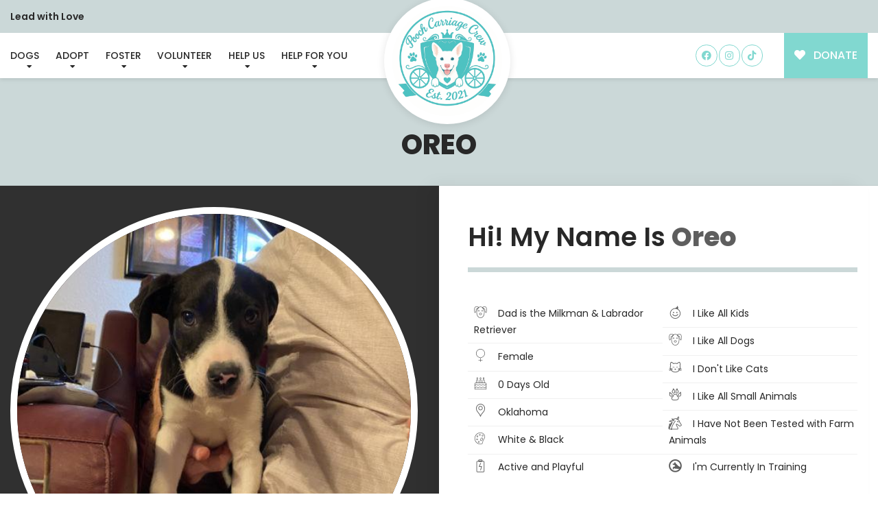

--- FILE ---
content_type: text/html; charset=UTF-8
request_url: https://poochcarriagecrew.com/dog/oreo/
body_size: 161810
content:


<!DOCTYPE html>
<html lang="en-US">
<head>
<meta charset="utf-8">
<meta http-equiv="x-ua-compatible" content="ie=edge">
<script type="text/javascript">
/* <![CDATA[ */
 var gform;gform||(document.addEventListener("gform_main_scripts_loaded",function(){gform.scriptsLoaded=!0}),document.addEventListener("gform/theme/scripts_loaded",function(){gform.themeScriptsLoaded=!0}),window.addEventListener("DOMContentLoaded",function(){gform.domLoaded=!0}),gform={domLoaded:!1,scriptsLoaded:!1,themeScriptsLoaded:!1,isFormEditor:()=>"function"==typeof InitializeEditor,callIfLoaded:function(o){return!(!gform.domLoaded||!gform.scriptsLoaded||!gform.themeScriptsLoaded&&!gform.isFormEditor()||(gform.isFormEditor()&&console.warn("The use of gform.initializeOnLoaded() is deprecated in the form editor context and will be removed in Gravity Forms 3.1."),o(),0))},initializeOnLoaded:function(o){gform.callIfLoaded(o)||(document.addEventListener("gform_main_scripts_loaded",()=>{gform.scriptsLoaded=!0,gform.callIfLoaded(o)}),document.addEventListener("gform/theme/scripts_loaded",()=>{gform.themeScriptsLoaded=!0,gform.callIfLoaded(o)}),window.addEventListener("DOMContentLoaded",()=>{gform.domLoaded=!0,gform.callIfLoaded(o)}))},hooks:{action:{},filter:{}},addAction:function(o,r,e,t){gform.addHook("action",o,r,e,t)},addFilter:function(o,r,e,t){gform.addHook("filter",o,r,e,t)},doAction:function(o){gform.doHook("action",o,arguments)},applyFilters:function(o){return gform.doHook("filter",o,arguments)},removeAction:function(o,r){gform.removeHook("action",o,r)},removeFilter:function(o,r,e){gform.removeHook("filter",o,r,e)},addHook:function(o,r,e,t,n){null==gform.hooks[o][r]&&(gform.hooks[o][r]=[]);var d=gform.hooks[o][r];null==n&&(n=r+"_"+d.length),gform.hooks[o][r].push({tag:n,callable:e,priority:t=null==t?10:t})},doHook:function(r,o,e){var t;if(e=Array.prototype.slice.call(e,1),null!=gform.hooks[r][o]&&((o=gform.hooks[r][o]).sort(function(o,r){return o.priority-r.priority}),o.forEach(function(o){"function"!=typeof(t=o.callable)&&(t=window[t]),"action"==r?t.apply(null,e):e[0]=t.apply(null,e)})),"filter"==r)return e[0]},removeHook:function(o,r,t,n){var e;null!=gform.hooks[o][r]&&(e=(e=gform.hooks[o][r]).filter(function(o,r,e){return!!(null!=n&&n!=o.tag||null!=t&&t!=o.priority)}),gform.hooks[o][r]=e)}}); 
/* ]]> */
</script>

<meta name="viewport" content="width=device-width, initial-scale=1, shrink-to-fit=no">

<!-- GOOGLE TAG MANAGER - HEAD CODE START -->
<!-- GOOGLE TAG MANAGER - HEAD CODE END -->



<!-- OGL Tags for social sharing -->
	<meta property='og:url' content="https://poochcarriagecrew.com/dog/oreo/"/>
	<meta property='og:type' content="website"/>
	<meta property='og:title' content="Oreo"/>
	<meta property='og:image' content="https://poochcarriagecrew.com/wp-content/uploads/2021/12/E7033BB5-31A4-411F-9EB1-451CE663CDF3-scaled-500x500.jpeg"/>
	<meta property='og:description' content=""/>
	


<!-- theme styles & scripts -->
<title>Oreo &#8211; Pooch Carriage Crew</title>
<meta name='robots' content='max-image-preview:large' />
<link rel='dns-prefetch' href='//static.addtoany.com' />
<link rel='dns-prefetch' href='//fonts.googleapis.com' />
<link rel="alternate" type="application/rss+xml" title="Pooch Carriage Crew &raquo; Feed" href="https://poochcarriagecrew.com/feed/" />
<link rel="alternate" type="application/rss+xml" title="Pooch Carriage Crew &raquo; Comments Feed" href="https://poochcarriagecrew.com/comments/feed/" />
<script type="text/javascript">
/* <![CDATA[ */
window._wpemojiSettings = {"baseUrl":"https:\/\/s.w.org\/images\/core\/emoji\/15.0.3\/72x72\/","ext":".png","svgUrl":"https:\/\/s.w.org\/images\/core\/emoji\/15.0.3\/svg\/","svgExt":".svg","source":{"concatemoji":"https:\/\/poochcarriagecrew.com\/wp-includes\/js\/wp-emoji-release.min.js"}};
/*! This file is auto-generated */
!function(i,n){var o,s,e;function c(e){try{var t={supportTests:e,timestamp:(new Date).valueOf()};sessionStorage.setItem(o,JSON.stringify(t))}catch(e){}}function p(e,t,n){e.clearRect(0,0,e.canvas.width,e.canvas.height),e.fillText(t,0,0);var t=new Uint32Array(e.getImageData(0,0,e.canvas.width,e.canvas.height).data),r=(e.clearRect(0,0,e.canvas.width,e.canvas.height),e.fillText(n,0,0),new Uint32Array(e.getImageData(0,0,e.canvas.width,e.canvas.height).data));return t.every(function(e,t){return e===r[t]})}function u(e,t,n){switch(t){case"flag":return n(e,"\ud83c\udff3\ufe0f\u200d\u26a7\ufe0f","\ud83c\udff3\ufe0f\u200b\u26a7\ufe0f")?!1:!n(e,"\ud83c\uddfa\ud83c\uddf3","\ud83c\uddfa\u200b\ud83c\uddf3")&&!n(e,"\ud83c\udff4\udb40\udc67\udb40\udc62\udb40\udc65\udb40\udc6e\udb40\udc67\udb40\udc7f","\ud83c\udff4\u200b\udb40\udc67\u200b\udb40\udc62\u200b\udb40\udc65\u200b\udb40\udc6e\u200b\udb40\udc67\u200b\udb40\udc7f");case"emoji":return!n(e,"\ud83d\udc26\u200d\u2b1b","\ud83d\udc26\u200b\u2b1b")}return!1}function f(e,t,n){var r="undefined"!=typeof WorkerGlobalScope&&self instanceof WorkerGlobalScope?new OffscreenCanvas(300,150):i.createElement("canvas"),a=r.getContext("2d",{willReadFrequently:!0}),o=(a.textBaseline="top",a.font="600 32px Arial",{});return e.forEach(function(e){o[e]=t(a,e,n)}),o}function t(e){var t=i.createElement("script");t.src=e,t.defer=!0,i.head.appendChild(t)}"undefined"!=typeof Promise&&(o="wpEmojiSettingsSupports",s=["flag","emoji"],n.supports={everything:!0,everythingExceptFlag:!0},e=new Promise(function(e){i.addEventListener("DOMContentLoaded",e,{once:!0})}),new Promise(function(t){var n=function(){try{var e=JSON.parse(sessionStorage.getItem(o));if("object"==typeof e&&"number"==typeof e.timestamp&&(new Date).valueOf()<e.timestamp+604800&&"object"==typeof e.supportTests)return e.supportTests}catch(e){}return null}();if(!n){if("undefined"!=typeof Worker&&"undefined"!=typeof OffscreenCanvas&&"undefined"!=typeof URL&&URL.createObjectURL&&"undefined"!=typeof Blob)try{var e="postMessage("+f.toString()+"("+[JSON.stringify(s),u.toString(),p.toString()].join(",")+"));",r=new Blob([e],{type:"text/javascript"}),a=new Worker(URL.createObjectURL(r),{name:"wpTestEmojiSupports"});return void(a.onmessage=function(e){c(n=e.data),a.terminate(),t(n)})}catch(e){}c(n=f(s,u,p))}t(n)}).then(function(e){for(var t in e)n.supports[t]=e[t],n.supports.everything=n.supports.everything&&n.supports[t],"flag"!==t&&(n.supports.everythingExceptFlag=n.supports.everythingExceptFlag&&n.supports[t]);n.supports.everythingExceptFlag=n.supports.everythingExceptFlag&&!n.supports.flag,n.DOMReady=!1,n.readyCallback=function(){n.DOMReady=!0}}).then(function(){return e}).then(function(){var e;n.supports.everything||(n.readyCallback(),(e=n.source||{}).concatemoji?t(e.concatemoji):e.wpemoji&&e.twemoji&&(t(e.twemoji),t(e.wpemoji)))}))}((window,document),window._wpemojiSettings);
/* ]]> */
</script>
<link rel='stylesheet' id='dashicons-css' href='https://poochcarriagecrew.com/wp-includes/css/dashicons.min.css' type='text/css' media='all' />
<link rel='stylesheet' id='thickbox-css' href='https://poochcarriagecrew.com/wp-includes/js/thickbox/thickbox.css' type='text/css' media='all' />
<link rel='stylesheet' id='givewp-campaign-blocks-fonts-css' href='https://fonts.googleapis.com/css2?family=Inter%3Awght%40400%3B500%3B600%3B700&#038;display=swap' type='text/css' media='all' />
<style id='wp-emoji-styles-inline-css' type='text/css'>

	img.wp-smiley, img.emoji {
		display: inline !important;
		border: none !important;
		box-shadow: none !important;
		height: 1em !important;
		width: 1em !important;
		margin: 0 0.07em !important;
		vertical-align: -0.1em !important;
		background: none !important;
		padding: 0 !important;
	}
</style>
<link rel='stylesheet' id='wp-block-library-css' href='https://poochcarriagecrew.com/wp-includes/css/dist/block-library/style.min.css' type='text/css' media='all' />
<style id='givewp-campaign-comments-block-style-inline-css' type='text/css'>
.givewp-campaign-comment-block-card{display:flex;gap:var(--givewp-spacing-3);padding:var(--givewp-spacing-4) 0}.givewp-campaign-comment-block-card__avatar{align-items:center;border-radius:50%;display:flex;height:40px;justify-content:center;width:40px}.givewp-campaign-comment-block-card__avatar img{align-items:center;border-radius:50%;display:flex;height:auto;justify-content:center;min-width:40px;width:100%}.givewp-campaign-comment-block-card__donor-name{color:var(--givewp-neutral-700);font-size:1rem;font-weight:600;line-height:1.5;margin:0;text-align:left}.givewp-campaign-comment-block-card__details{align-items:center;color:var(--givewp-neutral-400);display:flex;font-size:.875rem;font-weight:500;gap:var(--givewp-spacing-2);height:auto;line-height:1.43;margin:2px 0 var(--givewp-spacing-3) 0;text-align:left}.givewp-campaign-comment-block-card__comment{color:var(--givewp-neutral-700);font-size:1rem;line-height:1.5;margin:0;text-align:left}.givewp-campaign-comment-block-card__read-more{background:none;border:none;color:var(--givewp-blue-500);cursor:pointer;font-size:.875rem;line-height:1.43;outline:none;padding:0}
.givewp-campaign-comments-block-empty-state{align-items:center;background-color:var(--givewp-shades-white);border:1px solid var(--givewp-neutral-50);border-radius:.5rem;display:flex;flex-direction:column;justify-content:center;padding:var(--givewp-spacing-6)}.givewp-campaign-comments-block-empty-state__details{align-items:center;display:flex;flex-direction:column;gap:var(--givewp-spacing-1);justify-content:center;margin:.875rem 0}.givewp-campaign-comments-block-empty-state__title{color:var(--givewp-neutral-700);font-size:1rem;font-weight:500;margin:0}.givewp-campaign-comments-block-empty-state__description{color:var(--givewp-neutral-700);font-size:.875rem;line-height:1.43;margin:0}
.givewp-campaign-comment-block{background-color:var(--givewp-shades-white);display:flex;flex-direction:column;gap:var(--givewp-spacing-2);padding:var(--givewp-spacing-6) 0}.givewp-campaign-comment-block__title{color:var(--givewp-neutral-900);font-size:18px;font-weight:600;line-height:1.56;margin:0;text-align:left}.givewp-campaign-comment-block__cta{align-items:center;background-color:var(--givewp-neutral-50);border-radius:4px;color:var(--giewp-neutral-500);display:flex;font-size:14px;font-weight:600;gap:8px;height:36px;line-height:1.43;margin:0;padding:var(--givewp-spacing-2) var(--givewp-spacing-4);text-align:left}

</style>
<style id='givewp-campaign-cover-block-style-inline-css' type='text/css'>
.givewp-campaign-selector{border:1px solid #e5e7eb;border-radius:5px;box-shadow:0 2px 4px 0 rgba(0,0,0,.05);display:flex;flex-direction:column;gap:20px;padding:40px 24px}.givewp-campaign-selector__label{padding-bottom:16px}.givewp-campaign-selector__select input[type=text]:focus{border-color:transparent;box-shadow:0 0 0 1px transparent;outline:2px solid transparent}.givewp-campaign-selector__logo{align-self:center}.givewp-campaign-selector__open{background:#2271b1;border:none;border-radius:5px;color:#fff;cursor:pointer;padding:.5rem 1rem}.givewp-campaign-selector__submit{background-color:#27ae60;border:0;border-radius:5px;color:#fff;font-weight:700;outline:none;padding:1rem;text-align:center;transition:.2s;width:100%}.givewp-campaign-selector__submit:disabled{background-color:#f3f4f6;color:#9ca0af}.givewp-campaign-selector__submit:hover:not(:disabled){cursor:pointer;filter:brightness(1.2)}
.givewp-campaign-cover-block__button{align-items:center;border:1px solid #2271b1;border-radius:2px;color:#2271b1;display:flex;justify-content:center;margin-bottom:.5rem;min-height:32px;width:100%}.givewp-campaign-cover-block__image{border-radius:2px;display:flex;flex-grow:1;margin-bottom:.5rem;max-height:4.44rem;-o-object-fit:cover;object-fit:cover;width:100%}.givewp-campaign-cover-block__help-text{color:#4b5563;font-size:.75rem;font-stretch:normal;font-style:normal;font-weight:400;letter-spacing:normal;line-height:1.4;text-align:left}.givewp-campaign-cover-block__edit-campaign-link{align-items:center;display:inline-flex;font-size:.75rem;font-stretch:normal;font-style:normal;font-weight:400;gap:.125rem;line-height:1.4}.givewp-campaign-cover-block__edit-campaign-link svg{fill:currentColor;height:1.25rem;width:1.25rem}.givewp-campaign-cover-block-preview__image{align-items:center;display:flex;height:100%;justify-content:center;width:100%}

</style>
<style id='givewp-campaign-donations-style-inline-css' type='text/css'>
.givewp-campaign-donations-block{padding:1.5rem 0}.givewp-campaign-donations-block *{font-family:Inter,sans-serif}.givewp-campaign-donations-block .givewp-campaign-donations-block__header{align-items:center;display:flex;justify-content:space-between;margin-bottom:.5rem}.givewp-campaign-donations-block .givewp-campaign-donations-block__title{color:var(--givewp-neutral-900);font-size:1.125rem;font-weight:600;line-height:1.56;margin:0}.givewp-campaign-donations-block .givewp-campaign-donations-block__donations{display:grid;gap:.5rem;margin:0;padding:0}.givewp-campaign-donations-block .givewp-campaign-donations-block__donation,.givewp-campaign-donations-block .givewp-campaign-donations-block__empty-state{background-color:var(--givewp-shades-white);border:1px solid var(--givewp-neutral-50);border-radius:.5rem;display:flex;padding:1rem}.givewp-campaign-donations-block .givewp-campaign-donations-block__donation{align-items:center;gap:.75rem}.givewp-campaign-donations-block .givewp-campaign-donations-block__donation-icon{align-items:center;display:flex}.givewp-campaign-donations-block .givewp-campaign-donations-block__donation-icon img{border-radius:100%;height:2.5rem;-o-object-fit:cover;object-fit:cover;width:2.5rem}.givewp-campaign-donations-block .givewp-campaign-donations-block__donation-info{display:flex;flex-direction:column;justify-content:center;row-gap:.25rem}.givewp-campaign-donations-block .givewp-campaign-donations-block__donation-description{color:var(--givewp-neutral-500);font-size:1rem;font-weight:500;line-height:1.5;margin:0}.givewp-campaign-donations-block .givewp-campaign-donations-block__donation-description strong{color:var(--givewp-neutral-700);font-weight:600}.givewp-campaign-donations-block .givewp-campaign-donations-block__donation-date{align-items:center;color:var(--givewp-neutral-400);display:flex;font-size:.875rem;font-weight:500;line-height:1.43}.givewp-campaign-donations-block .givewp-campaign-donations-block__donation-ribbon{align-items:center;border-radius:100%;color:#1f2937;display:flex;height:1.25rem;justify-content:center;margin-left:auto;width:1.25rem}.givewp-campaign-donations-block .givewp-campaign-donations-block__donation-ribbon[data-position="1"]{background-color:gold}.givewp-campaign-donations-block .givewp-campaign-donations-block__donation-ribbon[data-position="2"]{background-color:silver}.givewp-campaign-donations-block .givewp-campaign-donations-block__donation-ribbon[data-position="3"]{background-color:#cd7f32;color:#fffaf2}.givewp-campaign-donations-block .givewp-campaign-donations-block__donation-amount{color:var(--givewp-neutral-700);font-size:1.125rem;font-weight:600;line-height:1.56;margin-left:auto}.givewp-campaign-donations-block .givewp-campaign-donations-block__footer{display:flex;justify-content:center;margin-top:.5rem}.givewp-campaign-donations-block .givewp-campaign-donations-block__donate-button button.givewp-donation-form-modal__open,.givewp-campaign-donations-block .givewp-campaign-donations-block__empty-button button.givewp-donation-form-modal__open,.givewp-campaign-donations-block .givewp-campaign-donations-block__load-more-button{background:none;border:1px solid var(--givewp-primary-color);border-radius:.5rem;color:var(--givewp-primary-color)!important;font-size:.875rem;font-weight:600;line-height:1.43;padding:.25rem 1rem!important}.givewp-campaign-donations-block .givewp-campaign-donations-block__donate-button button.givewp-donation-form-modal__open:hover,.givewp-campaign-donations-block .givewp-campaign-donations-block__empty-button button.givewp-donation-form-modal__open:hover,.givewp-campaign-donations-block .givewp-campaign-donations-block__load-more-button:hover{background:var(--givewp-primary-color);color:var(--givewp-shades-white)!important}.givewp-campaign-donations-block .givewp-campaign-donations-block__empty-state{align-items:center;flex-direction:column;padding:1.5rem}.givewp-campaign-donations-block .givewp-campaign-donations-block__empty-description,.givewp-campaign-donations-block .givewp-campaign-donations-block__empty-title{color:var(--givewp-neutral-700);margin:0}.givewp-campaign-donations-block .givewp-campaign-donations-block__empty-title{font-size:1rem;font-weight:500;line-height:1.5}.givewp-campaign-donations-block .givewp-campaign-donations-block__empty-description{font-size:.875rem;line-height:1.43;margin-top:.25rem}.givewp-campaign-donations-block .givewp-campaign-donations-block__empty-icon{color:var(--givewp-secondary-color);margin-bottom:.875rem;order:-1}.givewp-campaign-donations-block .givewp-campaign-donations-block__empty-button{margin-top:.875rem}.givewp-campaign-donations-block .givewp-campaign-donations-block__empty-button button.givewp-donation-form-modal__open{border-radius:.25rem;padding:.5rem 1rem!important}

</style>
<link rel='stylesheet' id='givewp-campaign-donors-style-css' href='https://poochcarriagecrew.com/wp-content/plugins/give/build/campaignDonorsBlockApp.css' type='text/css' media='all' />
<style id='givewp-campaign-form-style-inline-css' type='text/css'>
.givewp-donation-form-modal{outline:none;overflow-y:scroll;padding:1rem;width:100%}.givewp-donation-form-modal[data-entering=true]{animation:modal-fade .3s,modal-zoom .6s}@keyframes modal-fade{0%{opacity:0}to{opacity:1}}@keyframes modal-zoom{0%{transform:scale(.8)}to{transform:scale(1)}}.givewp-donation-form-modal__overlay{align-items:center;background:rgba(0,0,0,.7);display:flex;flex-direction:column;height:var(--visual-viewport-height);justify-content:center;left:0;position:fixed;top:0;width:100vw;z-index:100}.givewp-donation-form-modal__overlay[data-loading=true]{display:none}.givewp-donation-form-modal__overlay[data-entering=true]{animation:modal-fade .3s}.givewp-donation-form-modal__overlay[data-exiting=true]{animation:modal-fade .15s ease-in reverse}.givewp-donation-form-modal__open__spinner{left:50%;line-height:1;position:absolute;top:50%;transform:translate(-50%,-50%);z-index:100}.givewp-donation-form-modal__open{position:relative}.givewp-donation-form-modal__close{background:#e7e8ed;border:1px solid transparent;border-radius:50%;cursor:pointer;display:flex;padding:.75rem;position:fixed;right:25px;top:25px;transition:.2s;width:-moz-fit-content;width:fit-content;z-index:999}.givewp-donation-form-modal__close svg{height:1rem;width:1rem}.givewp-donation-form-modal__close:active,.givewp-donation-form-modal__close:focus,.givewp-donation-form-modal__close:hover{background-color:#caccd7;border:1px solid #caccd7}.admin-bar .givewp-donation-form-modal{margin-top:32px}.admin-bar .givewp-donation-form-modal__close{top:57px}
.givewp-entity-selector{border:1px solid #e5e7eb;border-radius:5px;box-shadow:0 2px 4px 0 rgba(0,0,0,.05);display:flex;flex-direction:column;gap:20px;padding:40px 24px}.givewp-entity-selector__label{padding-bottom:16px}.givewp-entity-selector__select input[type=text]:focus{border-color:transparent;box-shadow:0 0 0 1px transparent;outline:2px solid transparent}.givewp-entity-selector__logo{align-self:center}.givewp-entity-selector__open{background:#2271b1;border:none;border-radius:5px;color:#fff;cursor:pointer;padding:.5rem 1rem}.givewp-entity-selector__submit{background-color:#27ae60;border:0;border-radius:5px;color:#fff;font-weight:700;outline:none;padding:1rem;text-align:center;transition:.2s;width:100%}.givewp-entity-selector__submit:disabled{background-color:#f3f4f6;color:#9ca0af}.givewp-entity-selector__submit:hover:not(:disabled){cursor:pointer;filter:brightness(1.2)}
.givewp-campaign-selector{border:1px solid #e5e7eb;border-radius:5px;box-shadow:0 2px 4px 0 rgba(0,0,0,.05);display:flex;flex-direction:column;gap:20px;padding:40px 24px}.givewp-campaign-selector__label{padding-bottom:16px}.givewp-campaign-selector__select input[type=text]:focus{border-color:transparent;box-shadow:0 0 0 1px transparent;outline:2px solid transparent}.givewp-campaign-selector__logo{align-self:center}.givewp-campaign-selector__open{background:#2271b1;border:none;border-radius:5px;color:#fff;cursor:pointer;padding:.5rem 1rem}.givewp-campaign-selector__submit{background-color:#27ae60;border:0;border-radius:5px;color:#fff;font-weight:700;outline:none;padding:1rem;text-align:center;transition:.2s;width:100%}.givewp-campaign-selector__submit:disabled{background-color:#f3f4f6;color:#9ca0af}.givewp-campaign-selector__submit:hover:not(:disabled){cursor:pointer;filter:brightness(1.2)}
.givewp-donation-form-link,.givewp-donation-form-modal__open{background:var(--givewp-primary-color,#2271b1);border:none;border-radius:5px;color:#fff;cursor:pointer;font-family:-apple-system,BlinkMacSystemFont,Segoe UI,Roboto,Oxygen-Sans,Ubuntu,Cantarell,Helvetica Neue,sans-serif;font-size:1rem;font-weight:500!important;line-height:1.5;padding:.75rem 1.25rem!important;text-decoration:none!important;transition:all .2s ease;width:100%}.givewp-donation-form-link:active,.givewp-donation-form-link:focus,.givewp-donation-form-link:focus-visible,.givewp-donation-form-link:hover,.givewp-donation-form-modal__open:active,.givewp-donation-form-modal__open:focus,.givewp-donation-form-modal__open:focus-visible,.givewp-donation-form-modal__open:hover{background-color:color-mix(in srgb,var(--givewp-primary-color,#2271b1),#000 20%)}.components-input-control__label{width:100%}.wp-block-givewp-campaign-form{position:relative}.wp-block-givewp-campaign-form form[id*=give-form] #give-gateway-radio-list>li input[type=radio]{display:inline-block}.wp-block-givewp-campaign-form iframe{pointer-events:none;width:100%!important}.give-change-donation-form-btn svg{margin-top:3px}.givewp-default-form-toggle{margin-top:var(--givewp-spacing-4)}

</style>
<style id='givewp-campaign-goal-style-inline-css' type='text/css'>
.givewp-campaign-goal{display:flex;flex-direction:column;gap:.5rem;padding-bottom:1rem}.givewp-campaign-goal__container{display:flex;flex-direction:row;justify-content:space-between}.givewp-campaign-goal__container-item{display:flex;flex-direction:column;gap:.2rem}.givewp-campaign-goal__container-item span{color:var(--givewp-neutral-500);font-size:12px;font-weight:600;letter-spacing:.48px;line-height:1.5;text-transform:uppercase}.givewp-campaign-goal__container-item strong{color:var(--givewp-neutral-900);font-size:20px;font-weight:600;line-height:1.6}.givewp-campaign-goal__progress-bar{display:flex}.givewp-campaign-goal__progress-bar-container{background-color:#f2f2f2;border-radius:14px;box-shadow:inset 0 1px 4px 0 rgba(0,0,0,.09);display:flex;flex-grow:1;height:8px}.givewp-campaign-goal__progress-bar-progress{background:var(--givewp-secondary-color,#2d802f);border-radius:14px;box-shadow:inset 0 1px 4px 0 rgba(0,0,0,.09);display:flex;height:8px}

</style>
<style id='givewp-campaign-stats-block-style-inline-css' type='text/css'>
.givewp-campaign-stats-block span{color:var(--givewp-neutral-500);display:block;font-size:12px;font-weight:600;letter-spacing:.48px;line-height:1.5;margin-bottom:2px;text-align:left;text-transform:uppercase}.givewp-campaign-stats-block strong{color:var(--givewp-neutral-900);font-size:20px;font-weight:600;letter-spacing:normal;line-height:1.6}

</style>
<style id='givewp-campaign-donate-button-style-inline-css' type='text/css'>
.givewp-donation-form-link,.givewp-donation-form-modal__open{background:var(--givewp-primary-color,#2271b1);border:none;border-radius:5px;color:#fff;cursor:pointer;font-family:-apple-system,BlinkMacSystemFont,Segoe UI,Roboto,Oxygen-Sans,Ubuntu,Cantarell,Helvetica Neue,sans-serif;font-size:1rem;font-weight:500!important;line-height:1.5;padding:.75rem 1.25rem!important;text-decoration:none!important;transition:all .2s ease;width:100%}.givewp-donation-form-link:active,.givewp-donation-form-link:focus,.givewp-donation-form-link:focus-visible,.givewp-donation-form-link:hover,.givewp-donation-form-modal__open:active,.givewp-donation-form-modal__open:focus,.givewp-donation-form-modal__open:focus-visible,.givewp-donation-form-modal__open:hover{background-color:color-mix(in srgb,var(--givewp-primary-color,#2271b1),#000 20%)}.give-change-donation-form-btn svg{margin-top:3px}.givewp-default-form-toggle{margin-top:var(--givewp-spacing-4)}

</style>
<style id='classic-theme-styles-inline-css' type='text/css'>
/*! This file is auto-generated */
.wp-block-button__link{color:#fff;background-color:#32373c;border-radius:9999px;box-shadow:none;text-decoration:none;padding:calc(.667em + 2px) calc(1.333em + 2px);font-size:1.125em}.wp-block-file__button{background:#32373c;color:#fff;text-decoration:none}
</style>
<style id='global-styles-inline-css' type='text/css'>
:root{--wp--preset--aspect-ratio--square: 1;--wp--preset--aspect-ratio--4-3: 4/3;--wp--preset--aspect-ratio--3-4: 3/4;--wp--preset--aspect-ratio--3-2: 3/2;--wp--preset--aspect-ratio--2-3: 2/3;--wp--preset--aspect-ratio--16-9: 16/9;--wp--preset--aspect-ratio--9-16: 9/16;--wp--preset--color--black: #000000;--wp--preset--color--cyan-bluish-gray: #abb8c3;--wp--preset--color--white: #ffffff;--wp--preset--color--pale-pink: #f78da7;--wp--preset--color--vivid-red: #cf2e2e;--wp--preset--color--luminous-vivid-orange: #ff6900;--wp--preset--color--luminous-vivid-amber: #fcb900;--wp--preset--color--light-green-cyan: #7bdcb5;--wp--preset--color--vivid-green-cyan: #00d084;--wp--preset--color--pale-cyan-blue: #8ed1fc;--wp--preset--color--vivid-cyan-blue: #0693e3;--wp--preset--color--vivid-purple: #9b51e0;--wp--preset--gradient--vivid-cyan-blue-to-vivid-purple: linear-gradient(135deg,rgba(6,147,227,1) 0%,rgb(155,81,224) 100%);--wp--preset--gradient--light-green-cyan-to-vivid-green-cyan: linear-gradient(135deg,rgb(122,220,180) 0%,rgb(0,208,130) 100%);--wp--preset--gradient--luminous-vivid-amber-to-luminous-vivid-orange: linear-gradient(135deg,rgba(252,185,0,1) 0%,rgba(255,105,0,1) 100%);--wp--preset--gradient--luminous-vivid-orange-to-vivid-red: linear-gradient(135deg,rgba(255,105,0,1) 0%,rgb(207,46,46) 100%);--wp--preset--gradient--very-light-gray-to-cyan-bluish-gray: linear-gradient(135deg,rgb(238,238,238) 0%,rgb(169,184,195) 100%);--wp--preset--gradient--cool-to-warm-spectrum: linear-gradient(135deg,rgb(74,234,220) 0%,rgb(151,120,209) 20%,rgb(207,42,186) 40%,rgb(238,44,130) 60%,rgb(251,105,98) 80%,rgb(254,248,76) 100%);--wp--preset--gradient--blush-light-purple: linear-gradient(135deg,rgb(255,206,236) 0%,rgb(152,150,240) 100%);--wp--preset--gradient--blush-bordeaux: linear-gradient(135deg,rgb(254,205,165) 0%,rgb(254,45,45) 50%,rgb(107,0,62) 100%);--wp--preset--gradient--luminous-dusk: linear-gradient(135deg,rgb(255,203,112) 0%,rgb(199,81,192) 50%,rgb(65,88,208) 100%);--wp--preset--gradient--pale-ocean: linear-gradient(135deg,rgb(255,245,203) 0%,rgb(182,227,212) 50%,rgb(51,167,181) 100%);--wp--preset--gradient--electric-grass: linear-gradient(135deg,rgb(202,248,128) 0%,rgb(113,206,126) 100%);--wp--preset--gradient--midnight: linear-gradient(135deg,rgb(2,3,129) 0%,rgb(40,116,252) 100%);--wp--preset--font-size--small: 13px;--wp--preset--font-size--medium: 20px;--wp--preset--font-size--large: 36px;--wp--preset--font-size--x-large: 42px;--wp--preset--spacing--20: 0.44rem;--wp--preset--spacing--30: 0.67rem;--wp--preset--spacing--40: 1rem;--wp--preset--spacing--50: 1.5rem;--wp--preset--spacing--60: 2.25rem;--wp--preset--spacing--70: 3.38rem;--wp--preset--spacing--80: 5.06rem;--wp--preset--shadow--natural: 6px 6px 9px rgba(0, 0, 0, 0.2);--wp--preset--shadow--deep: 12px 12px 50px rgba(0, 0, 0, 0.4);--wp--preset--shadow--sharp: 6px 6px 0px rgba(0, 0, 0, 0.2);--wp--preset--shadow--outlined: 6px 6px 0px -3px rgba(255, 255, 255, 1), 6px 6px rgba(0, 0, 0, 1);--wp--preset--shadow--crisp: 6px 6px 0px rgba(0, 0, 0, 1);}:where(.is-layout-flex){gap: 0.5em;}:where(.is-layout-grid){gap: 0.5em;}body .is-layout-flex{display: flex;}.is-layout-flex{flex-wrap: wrap;align-items: center;}.is-layout-flex > :is(*, div){margin: 0;}body .is-layout-grid{display: grid;}.is-layout-grid > :is(*, div){margin: 0;}:where(.wp-block-columns.is-layout-flex){gap: 2em;}:where(.wp-block-columns.is-layout-grid){gap: 2em;}:where(.wp-block-post-template.is-layout-flex){gap: 1.25em;}:where(.wp-block-post-template.is-layout-grid){gap: 1.25em;}.has-black-color{color: var(--wp--preset--color--black) !important;}.has-cyan-bluish-gray-color{color: var(--wp--preset--color--cyan-bluish-gray) !important;}.has-white-color{color: var(--wp--preset--color--white) !important;}.has-pale-pink-color{color: var(--wp--preset--color--pale-pink) !important;}.has-vivid-red-color{color: var(--wp--preset--color--vivid-red) !important;}.has-luminous-vivid-orange-color{color: var(--wp--preset--color--luminous-vivid-orange) !important;}.has-luminous-vivid-amber-color{color: var(--wp--preset--color--luminous-vivid-amber) !important;}.has-light-green-cyan-color{color: var(--wp--preset--color--light-green-cyan) !important;}.has-vivid-green-cyan-color{color: var(--wp--preset--color--vivid-green-cyan) !important;}.has-pale-cyan-blue-color{color: var(--wp--preset--color--pale-cyan-blue) !important;}.has-vivid-cyan-blue-color{color: var(--wp--preset--color--vivid-cyan-blue) !important;}.has-vivid-purple-color{color: var(--wp--preset--color--vivid-purple) !important;}.has-black-background-color{background-color: var(--wp--preset--color--black) !important;}.has-cyan-bluish-gray-background-color{background-color: var(--wp--preset--color--cyan-bluish-gray) !important;}.has-white-background-color{background-color: var(--wp--preset--color--white) !important;}.has-pale-pink-background-color{background-color: var(--wp--preset--color--pale-pink) !important;}.has-vivid-red-background-color{background-color: var(--wp--preset--color--vivid-red) !important;}.has-luminous-vivid-orange-background-color{background-color: var(--wp--preset--color--luminous-vivid-orange) !important;}.has-luminous-vivid-amber-background-color{background-color: var(--wp--preset--color--luminous-vivid-amber) !important;}.has-light-green-cyan-background-color{background-color: var(--wp--preset--color--light-green-cyan) !important;}.has-vivid-green-cyan-background-color{background-color: var(--wp--preset--color--vivid-green-cyan) !important;}.has-pale-cyan-blue-background-color{background-color: var(--wp--preset--color--pale-cyan-blue) !important;}.has-vivid-cyan-blue-background-color{background-color: var(--wp--preset--color--vivid-cyan-blue) !important;}.has-vivid-purple-background-color{background-color: var(--wp--preset--color--vivid-purple) !important;}.has-black-border-color{border-color: var(--wp--preset--color--black) !important;}.has-cyan-bluish-gray-border-color{border-color: var(--wp--preset--color--cyan-bluish-gray) !important;}.has-white-border-color{border-color: var(--wp--preset--color--white) !important;}.has-pale-pink-border-color{border-color: var(--wp--preset--color--pale-pink) !important;}.has-vivid-red-border-color{border-color: var(--wp--preset--color--vivid-red) !important;}.has-luminous-vivid-orange-border-color{border-color: var(--wp--preset--color--luminous-vivid-orange) !important;}.has-luminous-vivid-amber-border-color{border-color: var(--wp--preset--color--luminous-vivid-amber) !important;}.has-light-green-cyan-border-color{border-color: var(--wp--preset--color--light-green-cyan) !important;}.has-vivid-green-cyan-border-color{border-color: var(--wp--preset--color--vivid-green-cyan) !important;}.has-pale-cyan-blue-border-color{border-color: var(--wp--preset--color--pale-cyan-blue) !important;}.has-vivid-cyan-blue-border-color{border-color: var(--wp--preset--color--vivid-cyan-blue) !important;}.has-vivid-purple-border-color{border-color: var(--wp--preset--color--vivid-purple) !important;}.has-vivid-cyan-blue-to-vivid-purple-gradient-background{background: var(--wp--preset--gradient--vivid-cyan-blue-to-vivid-purple) !important;}.has-light-green-cyan-to-vivid-green-cyan-gradient-background{background: var(--wp--preset--gradient--light-green-cyan-to-vivid-green-cyan) !important;}.has-luminous-vivid-amber-to-luminous-vivid-orange-gradient-background{background: var(--wp--preset--gradient--luminous-vivid-amber-to-luminous-vivid-orange) !important;}.has-luminous-vivid-orange-to-vivid-red-gradient-background{background: var(--wp--preset--gradient--luminous-vivid-orange-to-vivid-red) !important;}.has-very-light-gray-to-cyan-bluish-gray-gradient-background{background: var(--wp--preset--gradient--very-light-gray-to-cyan-bluish-gray) !important;}.has-cool-to-warm-spectrum-gradient-background{background: var(--wp--preset--gradient--cool-to-warm-spectrum) !important;}.has-blush-light-purple-gradient-background{background: var(--wp--preset--gradient--blush-light-purple) !important;}.has-blush-bordeaux-gradient-background{background: var(--wp--preset--gradient--blush-bordeaux) !important;}.has-luminous-dusk-gradient-background{background: var(--wp--preset--gradient--luminous-dusk) !important;}.has-pale-ocean-gradient-background{background: var(--wp--preset--gradient--pale-ocean) !important;}.has-electric-grass-gradient-background{background: var(--wp--preset--gradient--electric-grass) !important;}.has-midnight-gradient-background{background: var(--wp--preset--gradient--midnight) !important;}.has-small-font-size{font-size: var(--wp--preset--font-size--small) !important;}.has-medium-font-size{font-size: var(--wp--preset--font-size--medium) !important;}.has-large-font-size{font-size: var(--wp--preset--font-size--large) !important;}.has-x-large-font-size{font-size: var(--wp--preset--font-size--x-large) !important;}
:where(.wp-block-post-template.is-layout-flex){gap: 1.25em;}:where(.wp-block-post-template.is-layout-grid){gap: 1.25em;}
:where(.wp-block-columns.is-layout-flex){gap: 2em;}:where(.wp-block-columns.is-layout-grid){gap: 2em;}
:root :where(.wp-block-pullquote){font-size: 1.5em;line-height: 1.6;}
</style>
<link rel='stylesheet' id='give-donation-summary-style-frontend-css' href='https://poochcarriagecrew.com/wp-content/plugins/give/build/assets/dist/css/give-donation-summary.css' type='text/css' media='all' />
<link rel='stylesheet' id='givewp-design-system-foundation-css' href='https://poochcarriagecrew.com/wp-content/plugins/give/build/assets/dist/css/design-system/foundation.css' type='text/css' media='all' />
<link rel='stylesheet' id='give_ffm_frontend_styles-css' href='https://poochcarriagecrew.com/wp-content/plugins/give-form-field-manager/assets/css/give-ffm-frontend.min.css' type='text/css' media='all' />
<link rel='stylesheet' id='give_ffm_datepicker_styles-css' href='https://poochcarriagecrew.com/wp-content/plugins/give-form-field-manager/assets/css/give-ffm-datepicker.min.css' type='text/css' media='all' />
<link rel='stylesheet' id='give-tributes-css' href='https://poochcarriagecrew.com/wp-content/plugins/give-tributes/assets/css/give-tributes-public.min.css' type='text/css' media='all' />
<link rel='stylesheet' id='give_recurring_css-css' href='https://poochcarriagecrew.com/wp-content/plugins/give-recurring/assets/css/give-recurring.css' type='text/css' media='all' />
<link rel='stylesheet' id='buzz-parent-style-css' href='https://poochcarriagecrew.com/wp-content/themes/buzz-rescues/style.css' type='text/css' media='all' />
<link rel='stylesheet' id='-css' href='https://poochcarriagecrew.com/wp-content/themes/buzz-rescues/style.css' type='text/css' media='all' />
<link rel='stylesheet' id='buzz-child-style-css' href='https://poochcarriagecrew.com/wp-content/themes/buzz-rescues-child/style.css' type='text/css' media='all' />
<link rel='stylesheet' id='combine-css' href='https://poochcarriagecrew.com/wp-content/themes/buzz-rescues/assets/css/combine.css' type='text/css' media='all' />
<link rel='stylesheet' id='default-theme-css' href='https://poochcarriagecrew.com/wp-content/themes/buzz-rescues/assets/css/buzz-rescues.css' type='text/css' media='all' />
<style id='default-theme-inline-css' type='text/css'>
body .fl-builder--main-menu-panel, body .fl-builder-button.fl-builder-button-silent.fl-builder-bar-title-caret, .updraft-ad-container.notice, .ml-discount-ad.notice  {display:none!important;}
</style>
<link rel='stylesheet' id='evcal_google_fonts-css' href='//fonts.googleapis.com/css?family=Oswald%3A400%2C300%7COpen+Sans%3A700%2C400%2C400i%7CRoboto%3A700%2C400' type='text/css' media='screen' />
<link rel='stylesheet' id='evcal_cal_default-css' href='//poochcarriagecrew.com/wp-content/plugins/eventON/assets/css/eventon_styles.css' type='text/css' media='all' />
<link rel='stylesheet' id='evo_font_icons-css' href='//poochcarriagecrew.com/wp-content/plugins/eventON/assets/fonts/font-awesome.css' type='text/css' media='all' />
<link rel='stylesheet' id='eventon_dynamic_styles-css' href='//poochcarriagecrew.com/wp-content/plugins/eventON/assets/css/eventon_dynamic_styles.css' type='text/css' media='all' />
<link rel='stylesheet' id='addtoany-css' href='https://poochcarriagecrew.com/wp-content/plugins/add-to-any/addtoany.min.css' type='text/css' media='all' />
<script type="text/javascript" src="https://poochcarriagecrew.com/wp-includes/js/jquery/jquery.min.js" id="jquery-core-js"></script>
<script type="text/javascript" src="https://poochcarriagecrew.com/wp-includes/js/jquery/jquery-migrate.min.js" id="jquery-migrate-js"></script>
<script type="text/javascript" src="https://poochcarriagecrew.com/wp-includes/js/underscore.min.js" id="underscore-js"></script>
<script type="text/javascript" src="https://poochcarriagecrew.com/wp-includes/js/dist/hooks.min.js" id="wp-hooks-js"></script>
<script type="text/javascript" src="https://poochcarriagecrew.com/wp-includes/js/dist/i18n.min.js" id="wp-i18n-js"></script>
<script type="text/javascript" id="wp-i18n-js-after">
/* <![CDATA[ */
wp.i18n.setLocaleData( { 'text direction\u0004ltr': [ 'ltr' ] } );
wp.i18n.setLocaleData( { 'text direction\u0004ltr': [ 'ltr' ] } );
/* ]]> */
</script>
<script type="text/javascript" src="https://poochcarriagecrew.com/wp-includes/js/dist/dom-ready.min.js" id="wp-dom-ready-js"></script>
<script type="text/javascript" src="https://poochcarriagecrew.com/wp-includes/js/dist/a11y.min.js" id="wp-a11y-js"></script>
<script type="text/javascript" src="https://poochcarriagecrew.com/wp-includes/js/jquery/ui/core.min.js" id="jquery-ui-core-js"></script>
<script type="text/javascript" src="https://poochcarriagecrew.com/wp-includes/js/jquery/ui/datepicker.min.js" id="jquery-ui-datepicker-js"></script>
<script type="text/javascript" id="jquery-ui-datepicker-js-after">
/* <![CDATA[ */
jQuery(function(jQuery){jQuery.datepicker.setDefaults({"closeText":"Close","currentText":"Today","monthNames":["January","February","March","April","May","June","July","August","September","October","November","December"],"monthNamesShort":["Jan","Feb","Mar","Apr","May","Jun","Jul","Aug","Sep","Oct","Nov","Dec"],"nextText":"Next","prevText":"Previous","dayNames":["Sunday","Monday","Tuesday","Wednesday","Thursday","Friday","Saturday"],"dayNamesShort":["Sun","Mon","Tue","Wed","Thu","Fri","Sat"],"dayNamesMin":["S","M","T","W","T","F","S"],"dateFormat":"MM d, yy","firstDay":1,"isRTL":false});});
/* ]]> */
</script>
<script type="text/javascript" src="https://poochcarriagecrew.com/wp-includes/js/jquery/ui/mouse.min.js" id="jquery-ui-mouse-js"></script>
<script type="text/javascript" src="https://poochcarriagecrew.com/wp-includes/js/jquery/ui/slider.min.js" id="jquery-ui-slider-js"></script>
<script type="text/javascript" src="https://poochcarriagecrew.com/wp-includes/js/clipboard.min.js" id="clipboard-js"></script>
<script type="text/javascript" src="https://poochcarriagecrew.com/wp-includes/js/plupload/moxie.min.js" id="moxiejs-js"></script>
<script type="text/javascript" src="https://poochcarriagecrew.com/wp-includes/js/plupload/plupload.min.js" id="plupload-js"></script>
<script type="text/javascript" id="plupload-handlers-js-extra">
/* <![CDATA[ */
var pluploadL10n = {"queue_limit_exceeded":"You have attempted to queue too many files.","file_exceeds_size_limit":"%s exceeds the maximum upload size for this site.","zero_byte_file":"This file is empty. Please try another.","invalid_filetype":"Sorry, you are not allowed to upload this file type.","not_an_image":"This file is not an image. Please try another.","image_memory_exceeded":"Memory exceeded. Please try another smaller file.","image_dimensions_exceeded":"This is larger than the maximum size. Please try another.","default_error":"An error occurred in the upload. Please try again later.","missing_upload_url":"There was a configuration error. Please contact the server administrator.","upload_limit_exceeded":"You may only upload 1 file.","http_error":"Unexpected response from the server. The file may have been uploaded successfully. Check in the Media Library or reload the page.","http_error_image":"The server cannot process the image. This can happen if the server is busy or does not have enough resources to complete the task. Uploading a smaller image may help. Suggested maximum size is 2560 pixels.","upload_failed":"Upload failed.","big_upload_failed":"Please try uploading this file with the %1$sbrowser uploader%2$s.","big_upload_queued":"%s exceeds the maximum upload size for the multi-file uploader when used in your browser.","io_error":"IO error.","security_error":"Security error.","file_cancelled":"File canceled.","upload_stopped":"Upload stopped.","dismiss":"Dismiss","crunching":"Crunching\u2026","deleted":"moved to the Trash.","error_uploading":"\u201c%s\u201d has failed to upload.","unsupported_image":"This image cannot be displayed in a web browser. For best results convert it to JPEG before uploading.","noneditable_image":"This image cannot be processed by the web server. Convert it to JPEG or PNG before uploading.","file_url_copied":"The file URL has been copied to your clipboard"};
/* ]]> */
</script>
<script type="text/javascript" src="https://poochcarriagecrew.com/wp-includes/js/plupload/handlers.min.js" id="plupload-handlers-js"></script>
<script type="text/javascript" id="give_ffm_frontend-js-extra">
/* <![CDATA[ */
var give_ffm_frontend = {"ajaxurl":"https:\/\/poochcarriagecrew.com\/wp-admin\/admin-ajax.php","error_message":"Please complete all required fields","submit_button_text":"Donate Now","nonce":"5d7f40302c","confirmMsg":"Are you sure?","i18n":{"timepicker":{"choose_time":"Choose Time","time":"Time","hour":"Hour","minute":"Minute","second":"Second","done":"Done","now":"Now"},"repeater":{"max_rows":"You have added the maximum number of fields allowed."}},"plupload":{"url":"https:\/\/poochcarriagecrew.com\/wp-admin\/admin-ajax.php?nonce=38a7531048","flash_swf_url":"https:\/\/poochcarriagecrew.com\/wp-includes\/js\/plupload\/plupload.flash.swf","filters":[{"title":"Allowed Files","extensions":"*"}],"multipart":true,"urlstream_upload":true}};
/* ]]> */
</script>
<script type="text/javascript" src="https://poochcarriagecrew.com/wp-content/plugins/give-form-field-manager/assets/js/frontend/give-ffm-frontend.min.js" id="give_ffm_frontend-js"></script>
<script type="text/javascript" id="give-tributes-common-js-extra">
/* <![CDATA[ */
var give_tributes_common_vars = {"give_tribute_characters_left":"Characters left","ajax_url":"https:\/\/poochcarriagecrew.com\/wp-admin\/admin-ajax.php","give_tribute_receipt_limit_exceed":"Sorry! You cannot add notify people more than 5."};
/* ]]> */
</script>
<script type="text/javascript" src="https://poochcarriagecrew.com/wp-content/plugins/give-tributes/assets/js/give-tributes-common.min.js" id="give-tributes-common-js"></script>
<script type="text/javascript" id="addtoany-core-js-before">
/* <![CDATA[ */
window.a2a_config=window.a2a_config||{};a2a_config.callbacks=[];a2a_config.overlays=[];a2a_config.templates={};
a2a_config.icon_color="transparent";
/* ]]> */
</script>
<script type="text/javascript" defer src="https://static.addtoany.com/menu/page.js" id="addtoany-core-js"></script>
<script type="text/javascript" defer src="https://poochcarriagecrew.com/wp-content/plugins/add-to-any/addtoany.min.js" id="addtoany-jquery-js"></script>
<script type="text/javascript" id="give-js-extra">
/* <![CDATA[ */
var give_global_vars = {"ajaxurl":"https:\/\/poochcarriagecrew.com\/wp-admin\/admin-ajax.php","checkout_nonce":"573dfc5325","currency":"USD","currency_sign":"$","currency_pos":"before","thousands_separator":",","decimal_separator":".","no_gateway":"Please select a payment method.","bad_minimum":"The minimum custom donation amount for this form is","bad_maximum":"The maximum custom donation amount for this form is","general_loading":"Loading...","purchase_loading":"Please Wait...","textForOverlayScreen":"<h3>Processing...<\/h3><p>This will only take a second!<\/p>","number_decimals":"0","is_test_mode":"","give_version":"4.7.0","magnific_options":{"main_class":"give-modal","close_on_bg_click":false},"form_translation":{"payment-mode":"Please select payment mode.","give_first":"Please enter your first name.","give_last":"Please enter your last name.","give_email":"Please enter a valid email address.","give_user_login":"Invalid email address or username.","give_user_pass":"Enter a password.","give_user_pass_confirm":"Enter the password confirmation.","give_agree_to_terms":"You must agree to the terms and conditions."},"confirm_email_sent_message":"Please check your email and click on the link to access your complete donation history.","ajax_vars":{"ajaxurl":"https:\/\/poochcarriagecrew.com\/wp-admin\/admin-ajax.php","ajaxNonce":"ef2d822dc5","loading":"Loading","select_option":"Please select an option","default_gateway":"manual","permalinks":"1","number_decimals":0},"cookie_hash":"33aecf6155af087cbea16b953de9a051","session_nonce_cookie_name":"wp-give_session_reset_nonce_33aecf6155af087cbea16b953de9a051","session_cookie_name":"wp-give_session_33aecf6155af087cbea16b953de9a051","delete_session_nonce_cookie":"0"};
var giveApiSettings = {"root":"https:\/\/poochcarriagecrew.com\/wp-json\/give-api\/v2\/","rest_base":"give-api\/v2"};
/* ]]> */
</script>
<script type="text/javascript" src="https://poochcarriagecrew.com/wp-content/plugins/give/build/assets/dist/js/give.js" id="give-js"></script>
<script type="text/javascript" src="https://poochcarriagecrew.com/wp-content/plugins/give-tributes/assets/js/give-tributes-public.min.js" id="give-tributes-js"></script>
<script type="text/javascript" id="give_recurring_script-js-extra">
/* <![CDATA[ */
var Give_Recurring_Vars = {"email_access":"","pretty_intervals":{"1":"Every","2":"Every two","3":"Every three","4":"Every four","5":"Every five","6":"Every six"},"pretty_periods":{"day":"Daily","week":"Weekly","month":"Monthly","quarter":"Quarterly","half-year":"Semi-Annually","year":"Yearly"},"messages":{"daily_forbidden":"The selected payment method does not support daily recurring giving. Please select another payment method or supported giving frequency.","confirm_cancel":"Are you sure you want to cancel this subscription?"},"multi_level_message_pre_text":"You have chosen to donate"};
/* ]]> */
</script>
<script type="text/javascript" src="https://poochcarriagecrew.com/wp-content/plugins/give-recurring/assets/js/give-recurring.js" id="give_recurring_script-js"></script>
<script type="text/javascript" defer="defer" src="https://poochcarriagecrew.com/wp-content/themes/buzz-rescues/assets/js/buzz-scripts.js" id="buzz-scripts-js"></script>
<script type="text/javascript" id="buzz-master-js-extra">
/* <![CDATA[ */
var buzzfe_ajax = {"ajaxurl":"https:\/\/poochcarriagecrew.com\/wp-admin\/admin-ajax.php"};
/* ]]> */
</script>
<script type="text/javascript" defer="defer" src="https://poochcarriagecrew.com/wp-content/themes/buzz-rescues/assets/js/buzz-master.js" id="buzz-master-js"></script>
<script type="text/javascript" id="buzz-master-js-after">
/* <![CDATA[ */
jQuery(document).ready(function () { jQuery('#buzz_adoption_fee_form div.give-form-wrap div#give_purchase_form_wrap fieldset#give_purchase_submit p#give-final-total-wrap span.give-donation-total-label').text('Fee'); jQuery('#buzz_adoption_fee_form div.give-form-wrap div#give_purchase_form_wrap fieldset#give_purchase_submit div.give-submit-button-wrap input.give-submit').val('Pay Now'); });
/* ]]> */
</script>
<link rel="https://api.w.org/" href="https://poochcarriagecrew.com/wp-json/" /><link rel="EditURI" type="application/rsd+xml" title="RSD" href="https://poochcarriagecrew.com/xmlrpc.php?rsd" />
<link rel="canonical" href="https://poochcarriagecrew.com/dog/oreo/" />
<link rel='shortlink' href='https://poochcarriagecrew.com/?p=15615' />
<link rel="alternate" title="oEmbed (JSON)" type="application/json+oembed" href="https://poochcarriagecrew.com/wp-json/oembed/1.0/embed?url=https%3A%2F%2Fpoochcarriagecrew.com%2Fdog%2Foreo%2F" />
<link rel="alternate" title="oEmbed (XML)" type="text/xml+oembed" href="https://poochcarriagecrew.com/wp-json/oembed/1.0/embed?url=https%3A%2F%2Fpoochcarriagecrew.com%2Fdog%2Foreo%2F&#038;format=xml" />
<meta name="generator" content="Give v4.7.0" />
    <link rel="shortcut icon" href="https://poochcarriagecrew.com/wp-content/uploads/2025/10/2025-Logo.png"/>
    <link rel="apple-touch-icon" href="https://poochcarriagecrew.com/wp-content/uploads/2025/10/2025-Logo.png" />
    


<!-- EventON Version -->
<meta name="generator" content="EventON 2.6.16" />

		<style type="text/css" id="wp-custom-css">
			#Bzl-Hd-coachella .Bzl-logo {
    top: -3.65em;
}		</style>
		 


<link rel="stylesheet" href="https://fonts.googleapis.com/css?family=Poppins:100,100italic,200,200italic,300,300italic,400,italic,500,500italic,600,600italic,700,700italic,800,800italic,900,900italic&display=swap">

<style id="buzz-colors" type="text/css" media="screen">
html, body, div, p, table, tr, td, th, tbody, tfoot, ul, li, ol, dl, dd, dt, fieldset, blockquote, cite, input, select, textarea, button, section, article, aside, a {
	font-family: 'Poppins', Helvetica, Arial;
	font-size: 14px;
	font-weight: 400;
	line-height: 1.65em;
	color: #282828;
	
}

/* PRIME */
.prime, .Bzl-dog-header a, .woocommerce div.product p.price, .woocommerce div.product span.price, .woocommerce-message::before, .woocommerce-info::before, .BGprime .timeline .yearBox .year h5, #Bzl-dog-miami .Bzl-dog-post .Bzl-dog-img span.Bzl-pending, #Bzl-dog-miami-single .Bzl-dog-post .Bzl-dog-img span.Bzl-pending, #Bzl-dog-lasvegas-single .Bzl-dog-post .Bzl-title-box h2.Bzl-dog-title .icon, .prime .fl-module-content .fl-icon i::before, .prime .fl-heading .fl-heading-text, .iconHead.iconWrap.prime i::before, .iconWrap.prime i::before, #menu > ul > li .mega-menu-wrapper .bzl-megamenu-center-content li a {
	color: #303030;
}

/* Background */
.BGprime, .btn-prime, a.nav-expander, #Bzl-Hd-denver #menu li .sub-menu li::before, #Bzl-Hd-denver.Bzl-Hd-dark, #Bzl-Hd-muskogee.Bzl-Hd-dark, #Bzl-Hd-oxnard.Bzl-Hd-dark #navigation, #Bzl-Hd-sanfrancisco.Bzl-Hd-dark #navigation, .woocommerce span.onsale, .woocommerce table.shop_table tr th, .woocommerce ul.products li.product a.added_to_cart, .prime .timeline::before, .prime .timeline::after, .prime .timeline .yearBox .year h5, #Bzl-Hd-lincoln.Bzl-Hd-dark, body.admin-bar #wpadminbar li a:hover, .WooHooImg img, .gpnf-dialog .ui-dialog-titlebar, #Bzl-show-love .Bzl-show-love-col .fl-col-content::before, .iconHead.iPrime .fl-icon-wrap::before, .iconHead.iPrime .fl-icon-wrap::after, #Bzl-adopt-process-one .fl-col .BGprime.processNumber::before, #Bzl-adopt-process-one .fl-col .BGprime.processNumber::after, .iPrime .fl-module-content .fl-icon i, .iconHead.iconWrap.iPrime::before, .iconHead.iconWrap.iPrime::after, .BGprime .Bzl-title-box .iconbox, .blurrPrime .fl-photo::before, .imgFrameEight.prime .fl-photo::before,
.imgFrameEight.prime .fl-photo::after, .imgFrameNine.prime .fl-photo::before, .imgFrameNine.prime .fl-photo::after, #Bzl-dog-muskogee-single .Bzl-dog-single-gallery.Bzl-popup-gallery, .pricePrime .uabb-hotspot-items .uabb-hotspot-item .uabb-hotspot-text span.price, .pricePrime .uabb-hotspot-items .uabb-hotspot-item .uabb-hotspot-text span.price::before, #Bzl-dog-orlando .Bzl-dog-post .Bzl-pending, .orlandoHeading.BGprime .fl-heading-text, .BGprimecol .fl-col-content, #edison-buzz-team .bzl-team-name::before {
	background-color: #303030;
}

.brdr-prime, .prime .timeline .yearBox::before, #WooHoo::before, #Bzl-dog-miami .Bzl-dog-post .Bzl-dog-img span.Bzl-pending, #Bzl-dog-miami-single .Bzl-dog-post .Bzl-dog-img span.Bzl-pending, .imgFrameFour .fl-photo::before, .imgFrameFour .fl-photo::after, #Bzl-dog-lasvegas .Bzl-dog-post .Bzl-dog-img a::before, #Bzl-dog-lasvegas .Bzl-dog-post .Bzl-dog-img a::after, #Bzl-dog-lasvegas-single .Bzl-dog-post .Bzl-dog-img a::before, #Bzl-dog-lasvegas-single .Bzl-dog-post .Bzl-dog-img a::after, .borderPrime > .fl-row-content-wrap, .borderPrime .fl-separator, .imgFrameTen.prime .fl-photo::before, .imgFrameTen.prime .fl-photo::after, .imgFrameFour .bzl-post-thumb::before, .imgFrameFour .bzl-post-thumb::after, .imgFrameFour .fl-post-grid-image::before, .imgFrameFour .fl-post-grid-image::after, #lasvegas-buzz-team .bzl-dy-item .bzl-team-img::before, #lasvegas-buzz-team .bzl-dy-item .bzl-team-img::after, #lasvegas-buzz-newsletters .bzl-dy-item .bzl-newsletters-img::before, #lasvegas-buzz-newsletters .bzl-dy-item .bzl-newsletters-img::after {
	border-color: #303030;
}

.borderBoxPrime .fl-col-content::before, .borderPrime > .fl-col-content, .imgFrameElevan.prime .fl-photo {
	border-color: #303030;
}

.imgFrameTen.primesec .fl-photo::before {
	border-left-color: #303030;
}

.imgFrameTen.primesec .fl-photo::after {
	border-right-color: #303030;
}

#Bzl-dog-oxnard .Bzl-triangle .trishadow, #Bzl-dog-oxnard-single.Bzl-dog-single .Bzl-dog-single-info .Bzl-triangle .trishadow, .woocommerce-message, .woocommerce-info, .woocommerce div.product .woocommerce-tabs ul.tabs li.active, #Bzl-triangle .trishadow, .Bzl-trishape .trishadow, #oxnard-buzz-team .bzl-dy-item .bzl-team-name .Bzl-triangle .trishadow,
#oxnard-buzz-local-resources .bzl-dy-item .bzl-local-resources-name .Bzl-triangle .trishadow,
#oxnard-buzz-volunteer-opportunities .bzl-dy-item .bzl-volunteer-opportunities-name .Bzl-triangle .trishadow,
#oxnard-buzz-newsletters .bzl-dy-item .bzl-newsletters-date .Bzl-triangle .trishadow {
	border-top-color: #303030;
}

.shapePrime .fl-builder-top-edge-layer .fl-shape-content .fl-shape,
.shapePrime .fl-builder-bottom-edge-layer .fl-shape-content .fl-shape,
.shapetopPrime .fl-builder-top-edge-layer .fl-shape-content .fl-shape,
.shapebottomPrime .fl-builder-bottom-edge-layer .fl-shape-content .fl-shape {
	fill: #303030;
}

.expanding-shadow-prime, .expanding-shadow-prime.right {
	-webkit-box-shadow: 500px 0 0 0 #303030 !important;
	box-shadow: 500px 0 0 0 #303030 !important;
}

.expanding-shadow-prime.left, #Bzl-dog-muskogee-single .Bzl-dog-single-gallery.Bzl-popup-gallery {
	-webkit-box-shadow: -500px 0 0 0 #303030 !important;
	box-shadow: -500px 0 0 0 #303030 !important;
}

.shadowPrime .fl-photo::before, .ishadowPrime .fl-icon::before, .shadowBoxPrime .fl-col-content::before {
	-webkit-box-shadow: 15px 30px 60px 0 #303030 !important;
	box-shadow: 15px 30px 60px 0 #303030 !important;
}

.imgFrameSix.shadowPrime .fl-photo img {
	-webkit-box-shadow: -20px 20px 0 0 #303030 !important;
	box-shadow: -20px 20px 0 0 #303030 !important;
}

/* == use rgba values here == */
.BGprime.opaque {
	background-color: rgba(155, 92, 44, 0.8);
}
::-moz-selection {
	background: #303030;
	color: #fff;
}
::selection {
	background: #303030;
	color: #fff;
}

/* for-admin bar */
body.admin-bar #wpadminbar li:hover > a, body.admin-bar #wpadminbar li:hover > a span.ab-icon, body.admin-bar #wpadminbar li:focus > a, body.admin-bar #wpadminbar li:focus > a span.ab-icon, body.admin-bar #wpadminbar li a:hover, body.admin-bar #wpadminbar li a:focus {
	background: none!important;
	background-color: #303030!important;
	color: #fff!important;
}

/* SEC */
.sec, .Bzl-dog-single-info ul.list-default li i, ul.list-default li:before, #Bzl-afv-forms h2.widgettitle, #Bzl-afv-forms h2.gsection_title, #Bzl-dog-denver .Bzl-dog-info .Bzl-dog-meta .col-12 i, #Bzl-dog-manhattan .Bzl-dog-info .Bzl-dog-meta .col-12 i, #Bzl-dog-coachella .Bzl-dog-info .Bzl-dog-meta .col-12 i, #Bzl-dog-coachella .Bzl-pending i, #Bzl-dog-springdale .Bzl-dog-post .Bzl-dog-meta .row > div i, #Bzl-Hd-oxnard .Bzl-Hd-call a i, #Bzl-Hd-oxnard #menu li.menu-item-has-children:hover > a::after, #Bzl-Hd-sanfrancisco .Bzl-Hd-call a i, #Bzl-Hd-sanfrancisco #menu li.menu-item-has-children:hover > a::after, #Bzl-dog-oxnard .Bzl-dog-post .Bzl-dog-meta .row > div i, .woocommerce div.product .stock, .BGsec .timeline .yearBox .year h5, .sec .fl-heading .fl-heading-text, .sec .fl-module-content .fl-icon i::before, .iconHead.iconWrap.sec i::before, .iconWrap.sec i::before {
	color: #5e5e5e;
}

/* == Background == */
.BGsec, .btn-sec, #menu::before, #menu::after, .Bzl-Hd-dark #menu li .sub-menu, a.top, #Bzl-dog-muskogee .Bzl-dog-meta .row > div i, #Bzl-Hd-muskogee.Bzl-Hd-dark #navigation, #Bzl-afv-forms .gf_page_steps .gf_step_active::before, #Bzl-Hd-coachella.Bzl-Hd-dark .Bzl-Hd-nav, #Bzl-Hd-coachella.Bzl-Hd-dark #navigation, body #Bzl-content .gpnf-dialog .ui-dialog-titlebar, #Bzl-Hd-austin .Bzl-Hd-call a::before, #Bzl-Hd-austin .Bzl-Hd-call a i, #Bzl-Hd-austin.Bzl-Hd-dark::before, #Bzl-Hd-manhattan .Bzl-Hd-call a::before, #Bzl-Hd-manhattan .Bzl-Hd-call a i, #Bzl-Hd-manhattan.Bzl-Hd-dark::before, #Bzl-dog-springdale-single span.abs, #Bzl-Hd-springdale.Bzl-Hd-dark, #Bzl-Hd-springdale .Bzl-Hd-call a i, #Bzl-Hd-manhattan.Bzl-Hd-dark, #Bzl-Hd-oxnard.Bzl-v-menu.Bzl-Hd-dark #menu li:hover .sub-menu, #Bzl-Hd-sanfrancisco.Bzl-v-menu.Bzl-Hd-dark #menu li:hover .sub-menu, #Bzl-Hd-lincoln .Bzl-Hd-call a i, #Bzl-Hd-annarbor .Bzl-Hd-call a i, #Bzl-Hd-stlouis .Bzl-Hd-call a i, #Bzl-Hd-detroit .Bzl-Hd-call a i, .sec .timeline::before, .sec .timeline::after, .sec .timeline .yearBox .year h5, #Bzl-adopt-process-one .fl-col .BGsec.processNumber::before, #Bzl-adopt-process-one .fl-col .BGsec.processNumber::after, .iSec .fl-module-content .fl-icon i, .iconHead.iSec .fl-icon-wrap::before, .iconHead.iSec .fl-icon-wrap::after, .iconHead.iconWrap.iSec::before, .iconHead.iconWrap.iSec::after, .BGsec .Bzl-title-box .iconbox, .adopter-info .circle-container, .imgFrameEight.sec .fl-photo::before, .imgFrameEight.sec .fl-photo::after, .imgFrameNine.sec .fl-photo::before, .imgFrameNine.sec .fl-photo::after, .orlandoHeading.BGsec .fl-heading-text, .BGseccol .fl-col-content {
	background-color: #5e5e5e;
}

#Bzl-Hd-austin.Bzl-Hd-dark #navigation #menu li.current-menu-item a {
	-webkit-box-shadow: 0 -3px 0 0 #5e5e5e inset;
	box-shadow: 0 -3px 0 0 #5e5e5e inset;
}

.shadowSec .fl-photo::before, .ishadowSec .fl-icon::before, .shadowBoxSec .fl-col-content::before {
	-webkit-box-shadow: 15px 30px 60px 0 #5e5e5e !important;
	box-shadow: 15px 30px 60px 0 #5e5e5e !important;
}

.imgFrameSix.shadowSec .fl-photo img {
	-webkit-box-shadow: -20px 20px 0 0 #5e5e5e !important;
	box-shadow: -20px 20px 0 0 #5e5e5e !important;
}

.expanding-shadow-sec, .expanding-shadow-sec.right {
	-webkit-box-shadow: 500px 0 0 0 #5e5e5e !important;
	box-shadow: 500px 0 0 0 #5e5e5e !important;
}

.expanding-shadow-sec.left {
	-webkit-box-shadow: -500px 0 0 0 #5e5e5e !important;
	box-shadow: -500px 0 0 0 #5e5e5e !important;
}

.brdr-sec, #Bzl-afv-forms .gform_body .gfield.gsection, #Bzl-afv-forms .gform_body .gfield.gsection.fieldBreak, #Bzl-afv-forms .gform_body .gfield.fieldWide, #Bzl-Hd-oxnard .Bzl-Hd-call a i,
#Bzl-Hd-sanfrancisco .Bzl-Hd-call a i, .volRoleSingleLevel .mainHeading .fl-heading, .sec .timeline .yearBox::before, #Bzl-Hd-lasvegas, .borderSec > .fl-row-content-wrap, .borderSec .fl-separator,
.borderBoxSec .fl-col-content::before, .imgFrameTen.sec .fl-photo::before, .imgFrameTen.sec .fl-photo::after, .borderSec > .fl-col-content, .imgFrameElevan.sec .fl-photo {
	border-color: #5e5e5e;
}

.imgFrameTen.primesec .fl-photo::before {
	border-top-color: #5e5e5e;
}

.imgFrameTen.primesec .fl-photo::after {
	border-bottom-color: #5e5e5e;
}

.volRoleSingleLevel .mainHeading .fl-heading::after {border-top-color: #5e5e5e;}
@-webkit-keyframes blinkYellow {
	from { background-color: #cbcccd; }
	50% { background-color: #5e5e5e; }
	to { background-color: #cbcccd; }
}
@-moz-keyframes blinkYellow {
	from { background-color: #cbcccd; }
	50% { background-color: #5e5e5e; }
	to { background-color: #cbcccd; }
}
@-ms-keyframes blinkYellow {
	from { background-color: #cbcccd; }
	50% { background-color: #5e5e5e; }
	to { background-color: #cbcccd; }
}
@-o-keyframes blinkYellow {
	from { background-color: #cbcccd; }
	50% { background-color: #5e5e5e; }
	to { background-color: #cbcccd; }
}
@keyframes blinkYellow {
	from { background-color: #cbcccd; }
	50% { background-color: #5e5e5e; }
	to { background-color: #cbcccd; }
}

/* use rgba values here */
.BGsec.opaqueBG {
	background-color: rgba(117, 156, 182, 0.8);
}
  
@media only screen and (max-width: 1024px) {
	#Bzl-Hd-denver.Bzl-Hd-dark #navigation {
	  background-color: #5e5e5e;
	}
}

.shapeSec .fl-builder-top-edge-layer .fl-shape-content .fl-shape,
.shapeSec .fl-builder-bottom-edge-layer .fl-shape-content .fl-shape,
.shapetopSec .fl-builder-top-edge-layer .fl-shape-content .fl-shape,
.shapebottomSec .fl-builder-bottom-edge-layer .fl-shape-content .fl-shape {
	fill: #5e5e5e;
}

/* DARK */
html, body, div, p, table, tr, td, th, tbody, tfoot, ul, li, ol, dl, dd, dt, fieldset, blockquote, cite, input, select, textarea, button, section, article, aside, header, footer, nav, h1, h2, h3, h4, h6, a:hover, .btn.btn-light, footer .copyright a, #menu li a, .social li a, .Bzl-dog-post .Bzl-dog-info .Bzl-dog-heading a:hover, footer a:hover, ul.social.round li a, #Bzl-Hd-denver .Bzl-Hd-call a, #Bzl-Hd-denver .Bzl-Hd-social ul.social li a, #Bzl-Hd-coachella .Bzl-mphone, #Bzl-dog-coachella .Bzl-dog-post .Bzl-pending, #Bzl-Hd-austin .Bzl-Hd-call a, #Bzl-Hd-manhattan .Bzl-Hd-call a, #Bzl-Hd-springdale .Bzl-Hd-call a, #Bzl-Hd-oxnard .Bzl-Hd-call a, #Bzl-Hd-sanfrancisco .Bzl-Hd-call a, #volRoles .volRoleSingle a, .volRoleNav a i, .BGdark .timeline .yearBox .year h5, #Bzl-Hd-lincoln .Bzl-Hd-call a, #Bzl-Hd-lincoln.Bzl-Hd-dark .lightGrad #contactPop.popup input[type="text"], #Bzl-Hd-lincoln.Bzl-Hd-dark .lightGrad #contactPop.popup textarea, #Bzl-Hd-annarbor .Bzl-Hd-call a, #Bzl-Hd-stlouis .Bzl-Hd-call a, #Bzl-Hd-annarbor.Bzl-Hd-dark .navCol #contactPop.popup input[type="text"], #Bzl-Hd-stlouis.Bzl-Hd-dark .navCol #contactPop.popup input[type="text"], #Bzl-Hd-annarbor.Bzl-Hd-dark .navCol #contactPop.popup textarea, #Bzl-Hd-stlouis.Bzl-Hd-dark .navCol #contactPop.popup textarea, #Bzl-Hd-detroit .Bzl-Hd-call a, #Bzl-Hd-detroit.Bzl-Hd-dark .navCol #contactPop.popup input[type="text"], #Bzl-Hd-detroit.Bzl-Hd-dark .navCol #contactPop.popup textarea, .Bzl-quick-menu #menu-quick-menu li a, #Bzl-dog-lasvegas .Bzl-dog-post:hover .Bzl-dog-heading small, .dark .fl-module-content .fl-icon i::before, .fl-builder-content .btnLink.white a.fl-button:hover *, .dark .fl-heading .fl-heading-text, .iconHead.iconWrap.dark i::before, .fl-builder-content .fl-col .linkText .fl-icon-text a:hover p, .iconWrap.dark i::before, #Bzl-newsletter .white input[type="text"], #Bzl-newsletter .white input[type="email"], .Bzl-edison #Bzl-newsletter .lead, #Bzl-Hd-scottsdale .Bzl-Hd-donation .btn, .Bzl-edison #Bzl-newsletter label, .woocommerce-MyAccount-navigation ul li.woocommerce-MyAccount-navigation-link a, #Bzl-dog-montreal-single.Bzl-dog-single .Bzl-dog-post .Bzl-dog-single-info .spl_needs_head strong, #Bzl-dog-montreal-single.Bzl-dog-single .Bzl-dog-post #shareThisBox .a2a_kit>a .a2a_label,#buzz_partner_pet_tabs li > a.nav-link.active+span.dashicons {
	color: #282828; 
}

/* Background */
.BGdark, .btn::after, .Bzl-Hd-dark a.nav-expander, .Bzl-dog-single .Bzl-pending, #Bzl-dog-muskogee .Bzl-dog-post .Bzl-dog-img, #menu::before, #menu::after, .buzz-dogs-shortcode a.Bzl-afl::after, #Bzl-Hd-denver.Bzl-Hd-dark .BGlight, .Bzl-Hd-dark #navigation #menu li a:hover, .social.round li a:hover, .give-btn:hover, #Bzl-Hd-muskogee #navigation #menu li.current-menu-item a, #Bzl-Hd-muskogee #navigation #menu li.current-menu-parent > a, body .gform_wrapper .gform_footer input.button:hover, .ctct-submit:hover,  #Bzl-afv-forms .gform_wrapper .gform_page_footer .button.gform_next_button:hover, #Bzl-afv-forms .gform_wrapper .gform_page_footer .button.gform_previous_button:hover, #Bzl-Hd-coachella.Bzl-Hd-dark .Bzl-Hd-topbar, #Bzl-Hd-coachella.Bzl-Hd-dark #menu li.current-menu-item > a, #Bzl-Hd-coachella.Bzl-Hd-dark #menu li:hover > a, .gpnf-add-entry:hover, #Bzl-Hd-austin.Bzl-Hd-dark #menu ul > li:hover > a, #Bzl-Hd-austin.Bzl-Hd-dark.sticky #navigation #menu li.current-menu-item a,
#Bzl-Hd-manhattan.Bzl-Hd-dark #menu ul > li:hover > a, #Bzl-Hd-manhattan.Bzl-Hd-dark.sticky #navigation #menu li.current-menu-item a,
.Bzl-v-menu #menu li a:hover, #Bzl-Hd-oxnard #menu li.menu-item-has-children:hover, #Bzl-Hd-sanfrancisco #menu li.menu-item-has-children:hover,
#Bzl-Hd-oxnard.Bzl-Hd-dark .Bzl-Hd-call, #Bzl-Hd-sanfrancisco.Bzl-Hd-dark .Bzl-Hd-call, .woocommerce ul.products li.product .button:hover, a.button:hover, .woocommerce #respond input#submit.alt:hover, .woocommerce a.button.alt:hover, .woocommerce button.button.alt:hover, .woocommerce input.button.alt:hover, .woocommerce #respond input#submit:hover, .woocommerce a.button:hover, .woocommerce button.button:hover, .woocommerce input.button:hover, .woocommerce ul.products li.product a.added_to_cart:hover, .dark .timeline::before, .dark .timeline::after, .dark .timeline .yearBox .year h5, body .Bzl-header #contactPop .gform_wrapper .gform_footer input[type="submit"]:hover, #Bzl-Hd-lincoln.Bzl-Hd-dark .lightGrad, #Bzl-Hd-lincoln.Bzl-Hd-dark .lightGrad::after, #Bzl-Hd-lincoln.Bzl-Hd-dark #menu li .sub-menu,
#Bzl-Hd-annarbor.Bzl-Hd-dark .navCol, #Bzl-Hd-stlouis.Bzl-Hd-dark .navCol, #Bzl-Hd-annarbor.Bzl-Hd-dark .navCol::after, #Bzl-Hd-stlouis.Bzl-Hd-dark .navCol::after, #Bzl-Hd-annarbor.Bzl-Hd-dark #menu li .sub-menu, #Bzl-Hd-stlouis.Bzl-Hd-dark #menu li .sub-menu, #Bzl-Hd-detroit.Bzl-Hd-dark .navCol, #Bzl-Hd-detroit.Bzl-Hd-dark .navCol::after, #Bzl-Hd-detroit.Bzl-Hd-dark #menu li .sub-menu, #shareThisBox .a2a_kit > a:hover, .a2a_menu a:hover, #Bzl-Hd-lasvegas.Bzl-Hd-dark, #Bzl-Hd-lasvegas.Bzl-Hd-dark .Bzl-logo a img, #Bzl-Hd-lasvegas.Bzl-Hd-dark #menu ul li .sub-menu, .Bzl-lasvegas .Bzl-newsletter.BGsec, .iDark .fl-module-content .fl-icon i, 
.fl-builder-content .btnLink a.fl-button:hover, .iconHead.iDark .fl-icon-wrap::before, .iconHead.iDark .fl-icon-wrap::after, #Bzl-adopt-process-one .fl-col .BGdark.processNumber::before, #Bzl-adopt-process-one .fl-col .BGdark.processNumber::after, .iconHead.iconWrap.iDark::before, .iconHead.iconWrap.iDark::after, #Bzl-newsletter form input[type="submit"]:hover, #Bzl-newsletter form button:hover, ul.social.round li a:hover, .Bzl-edison #slideshow-edison .caption-wrap, #Bzl-dog-edison-single::before, #Bzl-Hd-edison.sticky .topBar.BGdark, #Bzl-dog-edison-single .Bzl-dog-post .Bzl-dog-single-gallery .Bzl-pending, #Bzl-dog-edison .Bzl-dog-post .Bzl-pending,
.Bzl-orlando .btn:hover, #Bzl-dog-orlando-single::before, .orlandoHeading.BGdark .fl-heading-text, .BGdarkcol .fl-col-content, .sidebar .wp-block-search__button:hover, #commentform input[type="submit"]:hover,#buzz_partner_pet_tabs li > a.nav-link.active {
	background-color: #373f44;
}
.Bzl-header .btn-link:hover, #Bzl-Hd-muskogee.Bzl-Hd-dark .social li a:hover, .Bzl-Hd-dark ul.social.round li a:hover, .dark .timeline .yearBox::before, #shareThisBox .a2a_kit > a:hover, .borderDark > .fl-row-content-wrap, .borderDark .fl-separator, .borderBoxDark .fl-col-content::before, ul.social.round li a:hover, .borderDark > .fl-col-content, .imgFrameElevan.dark .fl-photo {
	border-color: #373f44;
}
.BGopaque, #Bzl-Hd-muskogee .Bzl-Hd-nav span.paw::before {
	background-color: rgba(83, 102, 116, 0.8);
}

.expanding-shadow-dark, .expanding-shadow-dark.right {
	-webkit-box-shadow: 500px 0 0 0 #373f44 !important;
	box-shadow: 500px 0 0 0 #373f44 !important;
}

.expanding-shadow-dark.left {
	-webkit-box-shadow: -500px 0 0 0 #373f44 !important;
	box-shadow: -500px 0 0 0 #373f44 !important;
}

.shadowDark .fl-photo::before, .ishadowDark .fl-icon::before, .shadowBoxDark .fl-col-content::before {
	-webkit-box-shadow: 15px 30px 60px 0 #373f44 !important;
	box-shadow: 15px 30px 60px 0 #373f44 !important;
}

.imgFrameSix.shadowDark .fl-photo img {
	-webkit-box-shadow: -20px 20px 0 0 #373f44 !important;
	box-shadow: -20px 20px 0 0 #373f44 !important;
}

.shadowDark::after {
	-webkit-box-shadow: 0 30px 80px 0 #373f44 !important;
	box-shadow: 0 30px 80px 0 #373f44 !important;
}

@media only screen and (max-width: 1024px) {
	  
	#Bzl-Hd-lincoln.Bzl-Hd-dark #navigation, #Bzl-Hd-annarbor.Bzl-Hd-dark #navigation, Bzl-Hd-stlouis.Bzl-Hd-dark #navigation, #Bzl-Hd-detroit.Bzl-Hd-dark #navigation, #Bzl-Hd-lasvegas.Bzl-Hd-dark #navigation {
	  background-color: #373f44;
	}
	
}

.shapeDark .fl-builder-top-edge-layer .fl-shape-content .fl-shape,
.shapeDark .fl-builder-bottom-edge-layer .fl-shape-content .fl-shape,
.shapetopDark .fl-builder-top-edge-layer .fl-shape-content .fl-shape,
.shapebottomDark .fl-builder-bottom-edge-layer .fl-shape-content .fl-shape {
	fill: #373f44;
}

/* LIGHT */

.light .fl-module-content .fl-icon i::before, .light .fl-heading .fl-heading-text, .iconHead.iconWrap.light i::before, .iconWrap.light i::before {
	color: #cbd8d8;
}

/* Background */
.BGlight, .btn-light, .Bzl-dog-meta, #Bzl-Hd-coachella .Bzl-Hd-topbar, .gpnf-nested-entries th, #Bzl-afv-forms .gf_stylespro .chosen-container-multi .chosen-choices li.search-choice, #Bzl-afv-forms .gpnf-nested-entries th, #Bzl-dog-austin .Bzl-dog-post .Bzl-dog-description, .popupVideo, #Bzl-dog-coachella .Bzl-dog-post .Bzl-pending, #Bzl-Hd-springdale .Bzl-Hd-call a::before, #Bzl-Hd-oxnard #navigation, #Bzl-Hd-sanfrancisco .Bzl-Hd-call, #volRoles .volRoleSingle .fl-icon i, .woocommerce-error, .woocommerce-info, .woocommerce-message, #add_payment_method #payment, .woocommerce-cart #payment, .woocommerce-checkout #payment, #WooHoo::before, .iLight .fl-module-content .fl-icon i, .iconHead.iLight .fl-icon-wrap::before, .iconHead.iLight .fl-icon-wrap::after, #Bzl-adopt-process-one .fl-col .BGlight.processNumber::before, #Bzl-adopt-process-one .fl-col .BGlight.processNumber::after, #Bzl-dog-lasvegas .Bzl-dog-post .Bzl-dog-heading, #Bzl-dog-lasvegas .Bzl-dog-post .Bzl-dog-img::before, .iconHead.iconWrap.iLight::before, .iconHead.iconWrap.iLight::after, #Bzl-dog-stlouis .Bzl-dog-post .Bzl-dog-info .Bzl-dog-heading .Bzl-dog-bonded i, .imgFrameEight.light .fl-photo::before, .imgFrameEight.light .fl-photo::after, .imgFrameNine.light .fl-photo::before, .imgFrameNine.light .fl-photo::after, #Bzl-dog-edison .Bzl-dog-info .Bzl-dog-heading::before, .Bzl-edison #Bzl-newsletter.BGsec, #menu > ul > li .mega-menu-wrapper .bzl-megamenu-center-content li a .megamenu-item-info, .orlandoHeading.BGlight .fl-heading-text, .woocommerce-MyAccount-navigation, .BGlightcol .fl-col-content, #springdale-buzz-local-resources .bzl-local-resources-name::before, #springdale-buzz-volunteer-opportunities .bzl-volunteer-opportunities-name::before, #austin-buzz-team .bzl-dy-item::before, #austin-buzz-local-resources .bzl-dy-item::before, #austin-buzz-volunteer-opportunities .bzl-dy-item::before, #austin-buzz-newsletters .bzl-dy-item::before, #oxnard-buzz-team .bzl-dy-item::before, #oxnard-buzz-local-resources .bzl-dy-item::before, #oxnard-buzz-volunteer-opportunities .bzl-dy-item::before, #oxnard-buzz-newsletters .bzl-dy-item::before, #stlouis-buzz-team .bzl-dy-item::before, #stlouis-buzz-local-resources .bzl-dy-item::before, #stlouis-buzz-volunteer-opportunities .bzl-dy-item::before, #stlouis-buzz-newsletters .bzl-dy-item::before {
	background-color: #cbd8d8;
}

.borderLight .fl-separator, .borderBoxLight .fl-col-content::before, .imgFrameTen.light .fl-photo::before, .imgFrameTen.light .fl-photo::after, #Bzl-Hd-orlando #menu>ul>li .mega-menu-wrapper,
.borderLight > .fl-row-content-wrap, .borderLight .fl-separator, .borderLight > .fl-col-content, .imgFrameElevan.light .fl-photo {
	border-color: #cbd8d8;
}

#Bzl-triangle .trishape,
.Bzl-trishape .trishape {
	border-top-color: #cbd8d8;
}

.lightGrad {
background: rgb(252,252,252); /* Old browsers */
background: -moz-linear-gradient(left,  #cbd8d8 0%, rgba(252,252,252,1) 84%); /* FF3.6-15 */
background: -webkit-linear-gradient(left,  #cbd8d8 0%,rgba(252,252,252,1) 84%); /* Chrome10-25,Safari5.1-6 */
background: linear-gradient(to right,  #cbd8d8 0%,rgba(252,252,252,1) 84%); /* W3C, IE10+, FF16+, Chrome26+, Opera12+, Safari7+ */
filter: progid:DXImageTransform.Microsoft.gradient( startColorstr='#cbd8d8', endColorstr='#fcfcfc',GradientType=1 ); /* IE6-9 */
}

.shapeLight .fl-builder-top-edge-layer .fl-shape-content .fl-shape,
.shapeLight .fl-builder-bottom-edge-layer .fl-shape-content .fl-shape,
.shapetopLight .fl-builder-top-edge-layer .fl-shape-content .fl-shape,
.shapebottomLight .fl-builder-bottom-edge-layer .fl-shape-content .fl-shape {
	fill: #cbd8d8;
}

.expanding-shadow-light, .expanding-shadow-light.right {
	-webkit-box-shadow: 500px 0 0 0 #cbd8d8 !important;
	box-shadow: 500px 0 0 0 #cbd8d8 !important;
}

.expanding-shadow-light.left {
	-webkit-box-shadow: -500px 0 0 0 #cbd8d8 !important;
	box-shadow: -500px 0 0 0 #cbd8d8 !important;
}

.shadowLight .fl-photo::before, .ishadowLight .fl-icon::before, .shadowBoxLight .fl-col-content::before {
	-webkit-box-shadow: 15px 30px 60px 0 #cbd8d8 !important;
	box-shadow: 15px 30px 60px 0 #cbd8d8 !important;
}

.imgFrameSix.shadowLight .fl-photo img {
	-webkit-box-shadow: -20px 20px 0 0 #cbd8d8 !important;
	box-shadow: -20px 20px 0 0 #cbd8d8 !important;
}

/* LINK */
/* Color */
a, a:visited, #menu li.current-menu-item > a, #menu li.menu-item-has-children li.menu-item-has-children > a:after, #menu li .sub-menu li::before, #menu li .sub-menu li a:hover, #menu .main-menu::before, #menu .main-menu::after, #menu li a:hover, #menu li:hover > a, footer a:hover, .gpnf-row-actions ul li a, .fl-accordion-button-icon, .woocommerce ul.products li.product .price, #shareThisBox .st-btn::before, #shareThisBox > div .st-btn::after, .Bzl-quick-menu #menu-quick-menu li a:hover, #compactSocial:hover i.main, #bzl-pagin-dogs > li > a.page-link, #bzl-pagin-cats > li > a.page-link, #shareThisBox .a2a_kit > a span.a2a_label, #Bzl-Hd-lasvegas #menu ul li a span.icon, .link .fl-module-content .fl-icon i::before, 
.fl-builder-content .btnLink.white a.fl-button *, .link .fl-heading .fl-heading-text, .iconHead.iconWrap.link i::before,
.fl-builder-content .fl-col .linkText .fl-icon-text a p, .iconWrap.link i::before, ul.social.round li a, #Bzl-Hd-edison #menu li.menu-item-has-children > a:hover::after, #Bzl-Hd-edison #menu li.menu-item-has-children>a:after, #Bzl-Hd-edison #menu li.menu-item-has-children > a::before, #menu > ul > li .mega-menu-wrapper .bzl-megamenu-center-content li a:hover, #Bzl-Hd-scottsdale .Bzl-Hd-donation .btn i, #Bzl-Hd-scottsdale #menu .main-menu > li.current-menu-parent > a, .Bzl-scottsdale a.top i, #menu li.current-menu-item > a strong, #menu li.current-menu-parent > a, #Bzl-Hd-orlando .Bzl-Hd-social .social a:hover {
	color: #81d8d0;
}
.btn-link, #Bzl-Hd-lincoln #menu .main-menu > li.current-menu-item > a::before, #Bzl-Hd-annarbor #menu .main-menu > li.current-menu-item > a::before, #Bzl-Hd-stlouis #menu .main-menu > li.current-menu-item > a::before, #Bzl-Hd-detroit #menu .main-menu > li.current-menu-item > a::before, #compactSocial ul li:hover, #Bzl-Hd-lincoln #menu .main-menu > li.current-menu-parent > a::before, #Bzl-Hd-annarbor #menu .main-menu > li.current-menu-parent > a::before, #Bzl-Hd-stlouis #menu .main-menu > li.current-menu-parent > a::before, #Bzl-Hd-detroit #menu .main-menu > li.current-menu-parent > a::before, #bzl-pagin-dogs > li > a.page-link.active, #bzl-pagin-cats > li > a.page-link.active, .a2a_full, a.a2a_i, i.a2a_i, #Bzl-Hd-lasvegas.Bzl-Hd-dark #menu ul li a:hover, #Bzl-Hd-lasvegas.Bzl-Hd-dark #menu ul li:hover, .iLink .fl-module-content .fl-icon i, .fl-builder-content .btnLink a.fl-button, .iconHead.iLink .fl-icon-wrap::before, .iconHead.iLink .fl-icon-wrap::after, #Bzl-adopt-process-one .fl-col .BGlink.processNumber::before, #Bzl-adopt-process-one .fl-col .BGlink.processNumber::after, .iconHead.iconWrap.iLink::before, .iconHead.iconWrap.iLink::after, .imgFrameEight.link .fl-photo::before, .imgFrameEight.link .fl-photo::after, .imgFrameNine.link .fl-photo::before, .imgFrameNine.link .fl-photo::after, #menu > ul > li .mega-menu-wrapper .bzl-megamenu-center-content li:hover .megamenu-item-info, #Bzl-Hd-scottsdale .Bzl-Hd-donation .btn:hover, #Bzl-Hd-orlando #menu li.menu-item-has-children>a:after, .orlandoHeading.BGlink .fl-heading-text, .woocommerce-MyAccount-navigation ul li.woocommerce-MyAccount-navigation-link.is-active, .BGlinkcol .fl-col-content, .sidebar .wp-block-search__button, #commentform input[type="submit"],#buzz_partner_pet_tabs li > a.nav-link, #homeContentSlider .bx-wrapper .bx-pager.bx-default-pager a.active {
	background-color: #81d8d0;
}
#shareThisBox > div .st-btn span {
	color: #81d8d0 !important;
}
#shareThisBox .st-btn svg, #shareThisBox .a2a_kit > a span svg path,
.shapeLink .fl-builder-top-edge-layer .fl-shape-content .fl-shape,
.shapeLink .fl-builder-bottom-edge-layer .fl-shape-content .fl-shape,
.shapetopLink .fl-builder-top-edge-layer .fl-shape-content .fl-shape,
.shapebottomLink .fl-builder-bottom-edge-layer .fl-shape-content .fl-shape {
	fill: #81d8d0 !important;
}

/* Background */
.BGlink, .btn-link, .give-btn, body .gform_wrapper .gform_footer input.button, .ctct-submit, body .gform_wrapper .gform_footer input.button, body .gform_wrapper .gform_footer input[type="submit"], #Bzl-afv-forms .gf_stylespro .gfsp_ios input[type="checkbox"]:not(old):checked + label::before, #Bzl-afv-forms .gf_stylespro .gfsp_ios input[type="radio"]:not(old):checked + label::before, #Bzl-afv-forms .chosen-container .chosen-results li.highlighted, .fl-menu #menu-top-menu > li.current-menu-item > a::before, #Bzl-afv-forms .gform_wrapper .gform_page_footer .button.gform_button, #Bzl-afv-forms .gform_wrapper .gform_page_footer .button.gform_next_button, #Bzl-afv-forms .gform_wrapper .gform_page_footer .button.gform_previous_button, .gpnf-add-entry, body .gf_stylespro .gfsp_ios input[type="radio"]:not(old):checked + label::before, .Bzl-footer a:hover::before, #Bzl-newsletter input[type="submit"], #Bzl-newsletter button, .owl-carousel .owl-nav button.owl-next, .owl-carousel .owl-nav button.owl-prev, .Bzl-Hd-dark .social.round li a:hover, #volRoles .volRoleSingle:hover .fl-icon i, .volRoleNav .fl-col .fl-icon-text, .volRoleNav .fl-col .fl-icon-text a::before, .volRoleNav .fl-col:hover .fl-icon i,
.woocommerce ul.products li.product .button, a.button, .woocommerce #respond input#submit.alt, .woocommerce a.button.alt, .woocommerce button.button.alt, .woocommerce input.button.alt,
.woocommerce #respond input#submit, .woocommerce a.button, .woocommerce button.button, .woocommerce input.button, .iconHead.iLink .fl-icon-wrap::before, .iconHead.iLink .fl-icon-wrap::after, .iconHead.iconWrap::before, .iconHead.iconWrap::after {
	background-color: #81d8d0;
}

.brdr-prime, #Bzl-dog-muskogee-single .Bzl-dog-post .Bzl-dog-pics ul li img, #Bzl-dog-muskogee-single .Bzl-dog-post .Bzl-dog-img .dogPics img, #shareThisBox .st-btn, #bzl-pagin-dogs > li.page-item.active > a.page-link, #bzl-pagin-cats > li.page-item.active > a.page-link, #shareThisBox .a2a_kit > a, .a2a_full, a.a2a_i, i.a2a_i, .borderLink > .fl-row-content-wrap, .borderLink .fl-separator, .borderBoxLink .fl-col-content::before, .imgFrameTen.link .fl-photo::before, .imgFrameTen.link .fl-photo::after, .borderLink > .fl-col-content, #Bzl-Hd-scottsdale .Bzl-Hd-donation .btn, .Bzl-scottsdale a.top, .imgFrameElevan.link .fl-photo {
	border-color: #81d8d0 !important;
}

ul.social.round li a, #Bzl-Hd-edison .navCol #menu li .sub-menu, #Bzl-Hd-edison #menu > ul > li .mega-menu-wrapper {
	border-color: #81d8d0;
}

.expanding-shadow-link, .expanding-shadow-link.right {
	-webkit-box-shadow: 500px 0 0 0 #81d8d0 !important;
	box-shadow: 500px 0 0 0 #81d8d0 !important;
}

.expanding-shadow-link.left {
	-webkit-box-shadow: -500px 0 0 0 #81d8d0 !important;
	box-shadow: -500px 0 0 0 #81d8d0 !important;
}

.shadowLink .fl-photo::before, .ishadowLink .fl-icon::before, .shadowBoxLink .fl-col-content::before {
	-webkit-box-shadow: 15px 30px 60px 0 #81d8d0 !important;
	box-shadow: 15px 30px 60px 0 #81d8d0 !important;
}

.imgFrameSix.shadowLink .fl-photo img {
	-webkit-box-shadow: -20px 20px 0 0 #81d8d0 !important;
	box-shadow: -20px 20px 0 0 #81d8d0 !important;
}

@media only screen and (max-width: 1024px) {

	#menu > ul > li .mega-menu-wrapper .bzl-megamenu-center-content li a .megamenu-item-info::after {
		color: #81d8d0;
	}
	
}



/* TEXT WHITE */
.Bzl-Hd-dark #menu ul > li > a:hover, a.btn, .btn:hover, ul.social li a:hover, .Bzl-pending, .Bzl-v-menu #menu li .sub-menu li a:hover, #Bzl-Hd-denver.Bzl-Hd-dark *, #Bzl-Hd-denver.Bzl-Hd-dark #menu li.current-menu-item > a, #Bzl-Hd-denver.Bzl-Hd-dark #menu li .sub-menu li a:hover, #Bzl-Hd-muskogee.Bzl-Hd-dark *, #Bzl-Hd-muskogee.Bzl-Hd-dark #menu li.current-menu-item > a, #Bzl-Hd-muskogee.Bzl-Hd-dark #menu li .sub-menu li a:hover, #Bzl-dog-muskogee .Bzl-dog-meta .row > div > i.icon::before, .btn-link, .btn-link:hover, .give-form-wrap input.give-btn, body .gform_wrapper .gform_footer input.button, .Bzl-Hd-dark #menu li:hover > a, .ctct-submit, #Bzl-newsletter .lead, #Bzl-newsletter label, #Bzl-afv-forms .gform_wrapper .gform_page_footer .button.gform_button, #Bzl-afv-forms .gform_wrapper .gform_page_footer .button.gform_next_button, #Bzl-afv-forms .gform_wrapper .gform_page_footer .button.gform_previous_button, #Bzl-Hd-coachella.Bzl-Hd-dark *, .Bzl-Hd-dark #menu li.current-menu-item > a, .gpnf-add-entry, body #Bzl-content .gpnf-dialog .ui-dialog-titlebar,
#Bzl-Hd-austin.Bzl-Hd-dark *, #Bzl-Hd-austin.Bzl-Hd-dark .Bzl-Hd-call a, #Bzl-Hd-austin .Bzl-Hd-call a i, #Bzl-Hd-muskogee #navigation #menu li.current-menu-item a, #Bzl-Hd-muskogee #navigation #menu > #menu-top-menu > li.current-menu-parent > a, #Bzl-Hd-denver.Bzl-Hd-dark .Bzl-Hd-call a, #Bzl-dog-springdale-single span.abs, .give-btn, #Bzl-dog-sydney .Bzl-dog-post *, #Bzl-dog-austin-single .Bzl-dog-post .Bzl-title-box h2.Bzl-dog-title, #Bzl-dog-lasvegas-single .Bzl-dog-post .Bzl-title-box h2.Bzl-dog-title, 
#Bzl-Hd-manhattan.Bzl-Hd-dark *, #Bzl-Hd-manhattan.Bzl-Hd-dark .Bzl-Hd-call a, #Bzl-Hd-manhattan .Bzl-Hd-call a i, #Bzl-dog-coachella-single .Bzl-dog-title, #Bzl-dog-coachella-single .Bzl-dog-title strong, #Bzl-dog-coachella-single .Bzl-dog-bonded , #Bzl-dog-coachella-single .Bzl-dog-bonded *, #Bzl-Hd-springdale .Bzl-Hd-call a i, #Bzl-ft-dark *, #Bzl-Hd-springdale.Bzl-Hd-dark *, #Bzl-Hd-springdale.Bzl-Hd-dark .Bzl-Hd-call a, #Bzl-Hd-springdale .Bzl-Hd-call a i, #Bzl-Hd-oxnard.Bzl-Hd-dark *, #Bzl-Hd-oxnard #menu li.menu-item-has-children:hover > a, #Bzl-Hd-oxnard.Bzl-Hd-dark .Bzl-Hd-call a, #Bzl-Hd-oxnard #menu li.menu-item-has-children:hover > a::after, #Bzl-Hd-sanfrancisco.Bzl-Hd-dark *, #Bzl-Hd-sanfrancisco #menu li.menu-item-has-children:hover > a, #Bzl-Hd-sanfrancisco.Bzl-Hd-dark .Bzl-Hd-call a, #Bzl-Hd-sanfrancisco #menu li.menu-item-has-children:hover > a::after, #volRoles .volRoleSingle:hover a i, .volRoleNav .fl-col .fl-icon-text a, .volRoleNav .fl-col .fl-icon-text a p, .woocommerce ul.products li.product .button, a.button, .woocommerce #respond input#submit, .woocommerce a.button, .woocommerce button.button, .woocommerce input.button, .woocommerce #respond input#submit:hover, .woocommerce a.button:hover, .woocommerce button.button:hover, .woocommerce input.button:hover, .woocommerce #respond input#submit.disabled, .woocommerce #respond input#submit:disabled, .woocommerce #respond input#submit:disabled[disabled], .woocommerce a.button.disabled, .woocommerce a.button:disabled, .woocommerce a.button:disabled[disabled], .woocommerce button.button.disabled, .woocommerce button.button:disabled, .woocommerce button.button:disabled[disabled], .woocommerce input.button.disabled, .woocommerce input.button:disabled, .woocommerce input.button:disabled[disabled], .woocommerce table.shop_table tr th, .woocommerce ul.products li.product a.added_to_cart, .woocommerce ul.products li.product a.added_to_cart:hover, .BGprime.sec .timeline .yearBox .year h5, .BGsec.prime .timeline .yearBox .year h5, #Bzl-Hd-lincoln .Bzl-Hd-call a i, #Bzl-Hd-lincoln.Bzl-Hd-dark .lightGrad *, #Bzl-Hd-annarbor .Bzl-Hd-call a i, #Bzl-Hd-stlouis .Bzl-Hd-call a i, #Bzl-Hd-annarbor.Bzl-Hd-dark .navCol *, #Bzl-Hd-stlouis.Bzl-Hd-dark .navCol *, #Bzl-Hd-detroit .Bzl-Hd-call a i, #Bzl-Hd-detroit.Bzl-Hd-dark .navCol *, #compactSocial ul.social li:hover a, .Bzl-Hd-dark .Bzl-quick-menu #menu-quick-menu li a,
body.admin-bar #wpadminbar li:hover a span:before, body.admin-bar #wpadminbar li:hover a:before, body.admin-bar #wpadminbar li:active a span:before, body.admin-bar #wpadminbar li:active a:before, #bzl-pagin-dogs > li.page-item.active > a.page-link, #bzl-pagin-cats > li.page-item.active > a.page-link, #shareThisBox .a2a_kit > a:hover span, .a2a_menu a, #Bzl-Hd-lasvegas.Bzl-Hd-dark #menu ul li a, #Bzl-Hd-lasvegas.Bzl-Hd-dark #menu  ul li:hover a span.icon, .white .fl-module-content .fl-icon i::before, .white .fl-heading .fl-heading-text, .iconHead.iconWrap.white, .adopter-info .circle-container i, .pricePrime .uabb-hotspot-items .uabb-hotspot-item .uabb-hotspot-text span.price, #Bzl-Hd-edison .topBar a, #Bzl-Hd-edison .topBar .Bzl-Hd-call strong, #Bzl-Hd-edison .topBar .Bzl-Hd-social small, .Bzl-edison a.btn:hover, .Bzl-edison #slideshow-edison .metaslider.ms-theme-blend .flexslider ul.slides .caption-wrap .caption .btn:hover, #Bzl-dog-edison-single .Bzl-dog-post .Bzl-title-box .Bzl-dog-title, #menu > ul > li .mega-menu-wrapper .bzl-megamenu-center-content li:hover a strong, #menu > ul > li .mega-menu-wrapper .bzl-megamenu-center-content li:hover a .megamenu-item-info, #menu > ul > li .mega-menu-wrapper .bzl-megamenu-center-content li a:hover .megamenu-item-info::after, #Bzl-Hd-muskogee #navigation #menu li.current-menu-parent > a, #Bzl-Hd-orlando .Bzl-mphone, #Bzl-Hd-orlando .Bzl-Hd-social small, #Bzl-Hd-orlando .Bzl-Hd-social .social a, #Bzl-Hd-orlando .tagline, .woocommerce-MyAccount-navigation ul li.woocommerce-MyAccount-navigation-link.is-active a, #Bzl-dog-montreal-single.Bzl-dog-single .Bzl-dog-post #shareThisBox .a2a_kit>a .a2a_label:hover, #Bzl-Hd-montreal .Bzl-Hd-call a, #Bzl-Hd-montreal ul.social li a, .sidebar .wp-block-search__button {
	color: #fff ;
}

.iWhite .fl-module-content .fl-icon i,  
.fl-builder-content .btnLink.white a.fl-button, .iconHead.iWhite .fl-icon-wrap::before, .iconHead.iWhite .fl-icon-wrap::after, .iconHead.iconWrap.iWhite::before, .iconHead.iconWrap.iWhite::after, .iconHead.iconWrap.iWhite, .BGwhite,
#Bzl-dog-stlouis-single .Bzl-dog-single-gallery, #Bzl-dog-stlouis-single .Bzl-dog-post .Bzl-dog-single-info, .BGwhitecol .fl-col-content {
	background-color: #fff !important;
}

.borderWhite .fl-separator, .borderBoxWhite .fl-col-content::before, .imgFrameElevan.white .fl-photo, 
.imgFrameFour.white .fl-photo::before, .imgFrameFour.white .fl-photo::after {
	border-color: #fff;
}

.shapetopWhite .fl-builder-top-edge-layer .fl-shape-content .fl-shape,
.shapebottomWhite .fl-builder-bottom-edge-layer .fl-shape-content .fl-shape {
	fill: #fff;
}

h1 {
	font-family: 'Poppins';
	font-size: 40px;
	font-weight: 800;
	line-height: 1.25em;
		text-transform: Uppercase !important; 
		color: #282828;
}
h1 strong {font-weight: 800;}
h2 {
	font-family: 'Poppins';
	font-size: 38px;
	font-weight: 600;
	line-height: 1.25em;
		text-transform: none !important; 
		color: #282828;
}
h2 strong {font-weight: 800;}
h3 {
	font-family: 'Poppins';
	font-size: 36px;
	font-weight: 600;
	line-height: 1.25em;
		text-transform: none !important; 
		color: #5e5e5e;
}
h3 strong {font-weight: 800;}
h4 {
	font-family: 'Poppins';
	font-size: 28px;
	font-weight: 500;
	line-height: 1.36em;
		text-transform: none !important; 
		color: #5e5e5e;
}
h4 strong {font-weight: 800;}
h5 {
	font-family: 'Poppins';
	font-size: 21px;
	font-weight: 500;
	line-height: 1.56em;
		text-transform: none !important; 
		color: #282828;
}
h5 strong {font-weight: 600;}
h6 {
	font-family: 'Poppins';
	font-size: 18px;
	font-weight: 500;
	line-height: 1.56em;
		text-transform: none !important; 
		color: #282828;
}
h6 strong {font-weight: 600;}
#wpadminbar li#wp-admin-bar-wp-logo {overflow: hidden!important;}
body #wpadminbar li#wp-admin-bar-wp-logo > .ab-item .ab-icon:before {display: none;}
body #wpadminbar li#wp-admin-bar-wp-logo, #wpadminbar .ab-top-menu>li.hover>.ab-item, #wpadminbar.nojq .quicklinks .ab-top-menu>li>.ab-item:focus, #wpadminbar:not(.mobile) .ab-top-menu>li:hover>.ab-item, #wpadminbar:not(.mobile) .ab-top-menu>li>.ab-item:focus {background:#000 url('wp-content/plugins/buzz-hive/img/buzz-rescues-fav.png') no-repeat 0 0;}

</style>
<!-- CUSTOM JS & CSS -->

<style id="bzl-custom-rescue-css" type="text/css">@media only screen and (max-width: 767px) {
  #Bzl-newsletter {display:none!important;}
  body.home #Bzl-newsletter {display:block!important;}
}</style></head>


<body id="top" class="dog-template-default single single-dog postid-15615 Bzl-coachella fl-builder-2-9-2 fl-no-js give-recurring metaslider-plugin">
<!-- GOOGLE TAG MANAGER - BODY CODE START -->
<!-- GOOGLE TAG MANAGER - BODY CODE END -->
<header id="bzl-header">
	<div id="pre-header" class="pre-header" style="background-color: #5e5e5e;">
		<div class="container">
			<div class="row">
				<div class="col-12">
									</div>
			</div>
		</div>
	</div><!-- end .pre-header -->
	
<style>
.Bzl-Hd-dark , .Bzl-Hd-dark #menu ul li .sub-menu{
    background-color: #373f44 !important;
}
.Bzl-Hd-dark #menu ul li a, .Bzl-Hd-dark #menu ul li a span{
    color:#FFFFFF !important;
}
.Bzl-Hd-dark #menu ul li:hover>a {
    background-color: #81d8d0 !important;
}
.Bzl-Hd-prime, .Bzl-Hd-prime #menu ul li .sub-menu{
    background-color: #303030 !important;
}
.Bzl-Hd-prime #menu ul li a, .Bzl-Hd-prime #menu ul li a span{
    color:#FFFFFF !important;
}
.Bzl-Hd-prime #menu ul li:hover>a, .Bzl-Hd-prime #menu ul li:hover>a>span {
    background-color: #81d8d0 !important;
}
.Bzl-Hd-light{
    background-color: #cbd8d8 !important;
}
.Bzl-Hd-light #menu ul li a, .Bzl-Hd-light #menu ul li a span{
    color:#373f44 !important;
}
.Bzl-Hd-light #menu ul li:hover>a, .Bzl-Hd-light #menu ul li:hover>a>span {
    color: #81d8d0 !important;
}
.Bzl-Hd-white{
    background-color: #FFFFFF !important;
}
.Bzl-Hd-white #menu ul li a, .Bzl-Hd-white #menu ul li a span{
    color:#373f44 !important;
}
.Bzl-Hd-white #menu ul li:hover>a, .Bzl-Hd-white #menu ul li:hover>a>span {
    color: #81d8d0 !important;
}
</style>
<div id="Bzl-Hd-coachella" class="Bzl-header Bzl-logo-round ">
	<div class="burgerMenu">
		<a id="nav-expander" class="nav-expander fixed"><span class="line1"></span><span class="line2"></span><span class="line3"></span></a>
	</div>
    <div class="Bzl-Hd-topbar ">    
    	<div class="container">
            <div class="row align-items-center Bzl-Hd-top">
                <div class="col-12 col-md-auto Bzl-Hd-call">
                                           <strong class="pr-3">Lead with Love</strong>
                                        
                                        
                                     </div>
                <div class="col-12 col-md-auto ml-md-auto Bzl-quick-menu">
                    <!-- start navigation -->
                                    	<!-- end navigation -->
                </div>
            </div>
        </div>
	</div>
	<div class="Bzl-Hd-nav ">
		<div class="container">
            <div class="row align-items-center">
                <!-- start navigation -->
                <div id="navigation" class="col-12 col-lg-auto ">
                    <div id="menu" class="">
                        <div id="menu" class="menu-top-menu-container"><ul id="menu-top-menu" class="main-menu nav"><li id="menu-item-6061" class="menu-item menu-item-type-custom menu-item-object-custom menu-item-has-children menu-item-6061"><a href="#">Dogs</a>
<ul class="sub-menu">
	<li id="menu-item-6060" class="menu-item menu-item-type-post_type menu-item-object-page menu-item-6060"><a href="https://poochcarriagecrew.com/available-dogs/">Available Dogs</a></li>
	<li id="menu-item-114" class="menu-item menu-item-type-post_type menu-item-object-page menu-item-114"><a href="https://poochcarriagecrew.com/recovery-room-dogs/">Recovery Room Dogs</a></li>
	<li id="menu-item-6057" class="menu-item menu-item-type-post_type menu-item-object-page menu-item-6057"><a href="https://poochcarriagecrew.com/forever-foster-dogs/">Forever Foster Dogs</a></li>
	<li id="menu-item-113" class="menu-item menu-item-type-post_type menu-item-object-page menu-item-113"><a href="https://poochcarriagecrew.com/happy-tails-dogs/">Happy Tails Dogs</a></li>
</ul>
</li>
<li id="menu-item-4321" class="menu-item menu-item-type-custom menu-item-object-custom menu-item-has-children menu-item-4321"><a href="#">Adopt</a>
<ul class="sub-menu">
	<li id="menu-item-11593" class="menu-item menu-item-type-post_type menu-item-object-page menu-item-11593"><a href="https://poochcarriagecrew.com/so-you-want-to-adopt/">So You Want To Adopt?</a></li>
	<li id="menu-item-11596" class="menu-item menu-item-type-post_type menu-item-object-page menu-item-11596"><a href="https://poochcarriagecrew.com/adoption-fees/">Adoption Fees</a></li>
	<li id="menu-item-8997" class="menu-item menu-item-type-post_type menu-item-object-page menu-item-8997"><a href="https://poochcarriagecrew.com/dog-adoption/">Apply to Adopt a Dog</a></li>
</ul>
</li>
<li id="menu-item-6040" class="menu-item menu-item-type-custom menu-item-object-custom menu-item-has-children menu-item-6040"><a href="#">Foster</a>
<ul class="sub-menu">
	<li id="menu-item-11592" class="menu-item menu-item-type-post_type menu-item-object-page menu-item-11592"><a href="https://poochcarriagecrew.com/is-fostering-right-for-me/">Is Fostering Right For Me?</a></li>
	<li id="menu-item-11608" class="menu-item menu-item-type-post_type menu-item-object-page menu-item-11608"><a href="https://poochcarriagecrew.com/apply-to-foster-dog/">Apply to Foster a Dog</a></li>
</ul>
</li>
<li id="menu-item-11610" class="menu-item menu-item-type-custom menu-item-object-custom menu-item-has-children menu-item-11610"><a href="#">Volunteer</a>
<ul class="sub-menu">
	<li id="menu-item-11613" class="menu-item menu-item-type-post_type menu-item-object-page menu-item-11613"><a href="https://poochcarriagecrew.com/volunteer-with-us/">Volunteer With Us</a></li>
	<li id="menu-item-13587" class="menu-item menu-item-type-post_type menu-item-object-page menu-item-13587"><a href="https://poochcarriagecrew.com/apply-to-volunteer/">Apply to Volunteer</a></li>
</ul>
</li>
<li id="menu-item-11664" class="menu-item menu-item-type-custom menu-item-object-custom menu-item-has-children menu-item-11664"><a href="#">Help Us</a>
<ul class="sub-menu">
	<li id="menu-item-13838" class="menu-item menu-item-type-post_type menu-item-object-page menu-item-13838"><a href="https://poochcarriagecrew.com/financially-foster/">Financially Foster</a></li>
</ul>
</li>
<li id="menu-item-11554" class="menu-item menu-item-type-custom menu-item-object-custom menu-item-has-children menu-item-11554"><a href="#">Help For You</a>
<ul class="sub-menu">
	<li id="menu-item-19332" class="menu-item menu-item-type-post_type menu-item-object-page menu-item-19332"><a href="https://poochcarriagecrew.com/contact/">Contact</a></li>
	<li id="menu-item-13862" class="menu-item menu-item-type-post_type menu-item-object-page menu-item-13862"><a href="https://poochcarriagecrew.com/financial-resources/">Financial Resources</a></li>
	<li id="menu-item-11616" class="menu-item menu-item-type-post_type menu-item-object-page menu-item-11616"><a href="https://poochcarriagecrew.com/rehome-your-pet/">ReHome Your Pet</a></li>
	<li id="menu-item-15096" class="menu-item menu-item-type-post_type menu-item-object-page menu-item-15096"><a href="https://poochcarriagecrew.com/surrender-your-pet/">Surrender Your Pet</a></li>
</ul>
</li>
</ul></div>                    </div>
                </div> <!-- end navigation -->
                <div class="col-auto col-sm-auto Bzl-logo  Bzl-logo-shape-circular" style="margin-left:-80px ">
                    <a href="https://poochcarriagecrew.com/" title="Pooch Carriage Crew">
                        <img src="https://poochcarriagecrew.com/wp-content/uploads/2025/10/2025-Logo.png" width="160" alt="Pooch Carriage Crew">
                    </a>
                </div>
                <div class="col col-sm-auto ml-sm-auto Bzl-Hd-social">
                    <div class="container-fluid">
                        <div class="row no-gutters align-items-center">
	                                                    <div class="col-auto ml-auto text-md-right">
                                                            </div>
                            <div class="col-auto text-left mL1">
                                <ul class="social round"><li><a href="https://www.facebook.com/PoochCC/" title="Follow Us on Facebook" class="fb" target="_blank"><i class="fab fa-facebook"></i></a></li><li><a href="https://www.instagram.com/poochcarriagecrew/" title="Follow Us on Instagram" class="in" target="_blank"><i class="fab fa-instagram"></i></a></li><li><a href="https://www.tiktok.com/@poochcarriagecrew" title="Follow Us on TikTok" class="ttok" target="_blank"><i class="fab fa-tiktok"></i></a></li></ul>                            </div>
                                                    </div>
                    </div>
                </div>
                <div class="col-12 col-sm-auto ml-auto Bzl-Hd-donation ">
                                                
	                								<a href="https://poochcarriagecrew.com/donate" title="Donate"  id="donate-btn" title="Donate" class="btn btn-link btn-sm">
								<i class="fas fa-heart"></i> DONATE							</a>
						
                        

						
	                                </div>
			</div>
        </div>
	</div>
</div></header>
<div id="Bzl-content">

<!-- START SECTION -->
<section class="Bzl-breadcrumb BGlight">
	<div class="container">
		<div class="row">
	    	<div class="col-12 text-center">
	        	<h1>Oreo</h1>
	        	<div class="breadcrumb_nav">
	        			        	</div>
	        </div>
		</div><!-- end row -->
	</div><!-- end container -->
</section>
<!-- END SECTION -->				
	
	 

<!-- START SECTION -->
<section id="Bzl-dog-muskogee-single" class="Bzl-dog-single">
	<div class="container">
        <div class="Bzl-dog-post row"> 
        
			<div class="col-12 col-lg-6 Bzl-dog-single-gallery Bzl-popup-gallery">
				<div class="Bzl-dog-img bzl-img-gallery">
					<a href="https://poochcarriagecrew.com/wp-content/uploads/2021/12/E7033BB5-31A4-411F-9EB1-451CE663CDF3-scaled.jpeg" title="Oreo" class="dogPics">
						<img width="500" height="500" src="https://poochcarriagecrew.com/wp-content/uploads/2021/12/E7033BB5-31A4-411F-9EB1-451CE663CDF3-scaled-500x500.jpeg" class="attachment-buzz-posthumb size-buzz-posthumb wp-post-image" alt="" sizes="(max-width: 320px) 196px, (max-width: 375px) 196px, (max-width: 425px) 200px, (max-width: 540px) 200px, (max-width: 768px) 560px, (max-width: 999px) 560px, 560px" decoding="async" fetchpriority="high" srcset="https://poochcarriagecrew.com/wp-content/uploads/2021/12/E7033BB5-31A4-411F-9EB1-451CE663CDF3-scaled-500x500.jpeg 500w, https://poochcarriagecrew.com/wp-content/uploads/2021/12/E7033BB5-31A4-411F-9EB1-451CE663CDF3-scaled-150x150.jpeg 150w, https://poochcarriagecrew.com/wp-content/uploads/2021/12/E7033BB5-31A4-411F-9EB1-451CE663CDF3-scaled-60x60.jpeg 60w, https://poochcarriagecrew.com/wp-content/uploads/2021/12/E7033BB5-31A4-411F-9EB1-451CE663CDF3-scaled-200x200.jpeg 200w, https://poochcarriagecrew.com/wp-content/uploads/2021/12/E7033BB5-31A4-411F-9EB1-451CE663CDF3-scaled-196x196.jpeg 196w" />											</a>
				</div>
				<div class="Bzl-dog-pics bzl-img-gallery">
					<ul class="bzl-img-gallery">
						                                                					</ul>
				</div> <!-- end .dog_gallery -->
			</div><!-- end .bz-column -->
			
			            
			<div class="col-12 col-lg-6 Bzl-dog-single-info pTB3">
				<h2 class="Bzl-dog-title">Hi! My Name Is <strong class="sec">Oreo</strong></h2>
				<div class="Bzl-dog-bonded BGlight">
                		                		
                		                		
	                		                        
						                        
                        
				</div>
				
				
				<div class="dog-description">
					
										
				</div>
                
                                
				<div class="row no-gutters">
					<div class="col-12 col-lg-6">
						<ul class="list-default">
							                            <li class="features_item"><i class="icon icon-dog-face ttip" title="Breed"></i> 
                            		Dad is the Milkman &amp; Labrador Retriever                             </li>
                                                        							<li class="features_item"><i class="icon icon-female-sign ttip" title="Gender"></i> Female</li>
							                            							<li class="features_item"><i class="icon icon-cake ttip" title="Age"></i> 
								0  Days Old</li>
							                                                        							                            <li class="features_item"><i class="icon icon-location ttip" title="State"></i> Oklahoma</li>
                            	
							                                                    	<li class="features_item"><i class="icon icon-color-palette ttip" title="Color"></i>  
                        		White &amp; Black	                        </li>
	                                                    	                        <li class="features_item"><i class="icon icon-energy ttip" title="Energy Level"></i> Active and Playful </li>
	                        						</ul>
					</div><!-- end .bz-column -->
					<div class="col-12 col-lg-6">
						<ul class="list-default">
                            
                                                        	<li class="features_item"><i class="icon icon-child ttip" title="Good With Kids?"></i> I Like All Kids </li>
                                                                                    	<li class="features_item"><i class="icon icon-dog-face ttip" title="Good With Dogs?"></i> I Like All Dogs </li>
                                                                                    	<li class="features_item"><i class="icon icon-cat ttip" title="Good With Cats?"></i> I Don&#039;t Like Cats </li>
                                                                                    	<li class="features_item"><i class="icon icon-other-animal ttip" title="Good With Small Animals?"></i> I Like All Small Animals </li>
                                                                                    	<li class="features_item"><i class="icon icon-horse ttip" title="Good With Livestock?"></i> 
                            		I Have Not Been Tested with Farm Animals 
                            	</li>
                                                                                    	<li class="features_item"><i class="icon icon-in-training  ttip" title="Trained?"></i> I&#039;m Currently In Training </li>
                                                        <!-- NEW
                                                        	<li class="features_item"><i class="icon icon-info ttip" title="Livestock?"></i> I Have Not Been Tested with Livestock </li>
                                                                                    	<li class="features_item"><i class="icon icon-other-animal ttip" title="Small Animals?"></i> I Like All Small Animals </li>
                             -->
                            <!-- NEW END -->

                            
                            						</ul>
					</div><!-- end .bz-column -->
				</div><!-- end .bz-row -->
				
                        
				                
				
				
								
                
                
                
                	                <a href="https://poochcarriagecrew.com/dog-adoption" title="Apply To Adopt Oreo" class="btn btn-link">
		                <i class="icon icon-adopt"></i> Apply To Adopt Oreo		            </a>
		                        <br>
				
						        
		        						<!--<p class="no-padding">&nbsp;</p>-->
		                <a href="https://poochcarriagecrew.com/donate-for-dogs" target="_blank" title="Donate for Oreo Now!" class="btn btn-link">
			                <i class="icon icon-donate"></i> DONATE NOW			            </a> &nbsp;&nbsp;&nbsp;&nbsp;&nbsp; Help us take care of Oreo		                <div id="dog_sponsor_box" class="donation-dropdown" style="display:none;">
			                <div class="pTB1">
									<div id="give-form-15617-wrap" class="give-form-wrap give-display-onpage give-recurring-form-wrap give-recurring-form-admin">
					<form id="give-form-15617-1" class="give-form give-form-15617 give-form-type-set" action="https://poochcarriagecrew.com/dog/oreo/?payment-mode=manual&form-id=15617" data-id="15617-1" data-currency_symbol="&#36;" data-currency_code="USD" data-currency_position="before" data-thousands_separator="," data-decimal_separator="." data-number_decimals="0" method="post">
				<!-- The following field is for robots only, invisible to humans: -->
				<span class="give-hidden" style="display: none !important;">
					<label for="give-form-honeypot-15617"></label>
					<input id="give-form-honeypot-15617" type="text" name="give-honeypot"
						   class="give-honeypot give-hidden"/>
				</span>

					<input type="hidden" name="give-form-id-prefix" value="15617-1"/>
	<input type="hidden" name="give-form-id" value="15617"/>
	<input type="hidden" name="give-form-title" value="Oreo"/>
	<input type="hidden" name="give-current-url" value="https://poochcarriagecrew.com/dog/oreo/"/>
	<input type="hidden" name="give-form-url" value="https://poochcarriagecrew.com/dog/oreo/"/>
			<input type="hidden" name="give-form-minimum"
			   value="1.00"/>
		<input type="hidden" name="give-form-maximum"
			   value="999999.99"/>
		<input type="hidden"  name="give-form-hash" value="99c677297a" data-time="1768692687" data-nonce-life="86400" data-donor-session="0"/>	<input type="hidden" name="give-recurring-logged-in-only"
		   class="give-recurring-logged-in-only"
		   value=""/>

	<input type="hidden" name="give-logged-in-only"
		   class="give-logged-in-only"
		   value="1"/>
<input
					type="hidden"
					name="give_recurring_donation_details"
					class="give_recurring_donation_details"
					id="give_recurring_donation_details"
					value="{&quot;is_recurring&quot;:false}"
                />		<div class="give-total-wrap">
			<div class="give-donation-amount form-row-wide">
				<span class="give-currency-symbol give-currency-position-before">&#036;</span>				<label class="give-hidden" for="give-amount">Donation Amount:</label>
				<input class="give-text-input give-amount-top" id="give-amount" name="give-amount" type="text" inputmode="decimal"
					   placeholder="" value="1" autocomplete="off">
							</div>
		</div>
		<input id="give-stripe-payment-method-15617-1" type="hidden" name="give_stripe_payment_method" value="">
	<fieldset id="give-payment-mode-select" style="display: none;">
				<legend
			class="give-payment-mode-label">Select Payment Method			<span class="give-loading-text"><span
					class="give-loading-animation"></span>
			</span>
		</legend>

		<div id="give-payment-mode-wrap">
						<ul id="give-gateway-radio-list">
										<li class="give-gateway-option-selected">
							<input type="radio" name="payment-mode" class="give-gateway"
								   id="give-gateway-manual-15617-1"
								   value="manual" checked='checked'>
							<label for="give-gateway-manual-15617-1"
								   class="give-gateway-option"
								   id="give-gateway-option-manual"> Test Donation</label>
						</li>
									</ul>
					</div>
			</fieldset>

	
	<div id="give_purchase_form_wrap">

			<fieldset id="give_checkout_user_info" class="">
		<legend>
			Personal Info		</legend>

		
        <p id="give-first-name-wrap" class="form-row form-row-first form-row-responsive">
            <label class="give-label" for="give-first">
                First Name                                    <span class="give-required-indicator">*</span>
                                <span class="give-tooltip hint--top hint--medium hint--bounce" aria-label="First Name is used to personalize your donation record." rel="tooltip"><i class="give-icon give-icon-question"></i></span>            </label>
            <input
                class="give-input required"
                type="text"
                name="give_first"
                autocomplete="given-name"
                placeholder="First Name"
                id="give-first"
                value=""
                 required aria-required="true"             />
        </p>

        <p id="give-last-name-wrap" class="form-row form-row-last form-row-responsive">
            <label class="give-label" for="give-last">
                Last Name                                <span class="give-tooltip hint--top hint--medium hint--bounce" aria-label="Last Name is used to personalize your donation record." rel="tooltip"><i class="give-icon give-icon-question"></i></span>            </label>

            <input
                class="give-input"
                type="text"
                name="give_last"
                autocomplete="family-name"
                id="give-last"
                placeholder="Last Name"
                value=""
                            />
        </p>

        
                <p id="give-email-wrap" class="form-row form-row-wide">
            <label class="give-label" for="give-email">
                Email Address                                    <span class="give-required-indicator">*</span>
                                    <span class="give-tooltip hint--top hint--medium hint--bounce" aria-label="We will send the donation receipt to this address." rel="tooltip"><i class="give-icon give-icon-question"></i></span>            </label>
            <input
                class="give-input required"
                type="email"
                name="give_email"
                autocomplete="email"
                placeholder="Email Address"
                id="give-email"
                value=""
                 required aria-required="true"             />

        </p>

        
					</fieldset>
	<div id="give-stripe-payment-errors-15617-1"></div>	<fieldset id="give_purchase_submit" class="give-donation-submit">
			<p id="give-final-total-wrap" class="form-wrap ">
				<span class="give-donation-total-label">
			Donation Total:		</span>
		<span class="give-final-total-amount"
			  data-total="1">
			&#36;1		</span>
			</p>
		<input type="hidden" name="give_action" value="purchase"/>
	<input type="hidden" name="give-gateway" value="manual"/>
		<div class="give-submit-button-wrap give-clearfix">
		<input type="submit" class="give-submit give-btn" id="give-purchase-button" name="give-purchase"
			   value="Donate Now" data-before-validation-label="Donate Now"/>
		<span class="give-loading-animation"></span>
	</div>
		</fieldset>
	
	</div>

				</form>

			
	</div><!--end #give-form-15617-->
								</div>
						</div>
						
						<div id="shareThisBox">
							<div class="addtoany_shortcode"><div class="a2a_kit a2a_kit_size_30 addtoany_list" data-a2a-url="https://poochcarriagecrew.com/dog/oreo/" data-a2a-title="Oreo"><a class="a2a_button_facebook" href="https://www.addtoany.com/add_to/facebook?linkurl=https%3A%2F%2Fpoochcarriagecrew.com%2Fdog%2Foreo%2F&amp;linkname=Oreo" title="Facebook" rel="nofollow noopener" target="_blank"></a><a class="a2a_button_twitter" href="https://www.addtoany.com/add_to/twitter?linkurl=https%3A%2F%2Fpoochcarriagecrew.com%2Fdog%2Foreo%2F&amp;linkname=Oreo" title="Twitter" rel="nofollow noopener" target="_blank"></a><a class="a2a_button_email" href="https://www.addtoany.com/add_to/email?linkurl=https%3A%2F%2Fpoochcarriagecrew.com%2Fdog%2Foreo%2F&amp;linkname=Oreo" title="Email" rel="nofollow noopener" target="_blank"></a><a class="a2a_dd addtoany_share_save addtoany_share" href="https://www.addtoany.com/share"></a></div></div>						</div>
									
			</div><!-- end .bz-column -->
				</div>
	</div>
</section>
<!-- END SECTION -->

	
	
		
<section id="Bzl-newsletter" class="Bzl-newsletter BGsec">
	<div class="container">
		<div class="row">
			<div class="col-12 col-lg-12">
				<div class="bn-sidebar-widget">			<div class="textwidget"><div class="container-fluid pTB3">
<div class="row align-items-center">
<div class="col-12 col-md-6">
<div class="iconWrap iSquare iWhite dark mB1">
<h3 class="white"><i class="fas fa-paper-plane dark"> </i> Sign Up For Our Newsletter</h3>
</div>
<p class="lead">Please sign up for our newsletter for dog related tips and tricks and to get updates on our dogs &amp; events!</p>
</div>
<div class="col-12 col-md-6 white"><script type="text/javascript"></script>
                <div class='gf_browser_chrome gform_wrapper gform_legacy_markup_wrapper gform-theme--no-framework' data-form-theme='legacy' data-form-index='0' id='gform_wrapper_69' ><div id='gf_69' class='gform_anchor' tabindex='-1'></div><form method='post' enctype='multipart/form-data' target='gform_ajax_frame_69' id='gform_69'  action='/dog/oreo/#gf_69' data-formid='69' novalidate>
                        <div class='gform-body gform_body'><ul id='gform_fields_69' class='gform_fields top_label form_sublabel_below description_below validation_below'><li id="field_69_1" class="gfield gfield--type-name field_sublabel_below gfield--no-description field_description_below field_validation_below gfield_visibility_visible"  data-js-reload="field_69_1" ><label class='gfield_label gform-field-label gfield_label_before_complex' >Name</label><div class='ginput_complex ginput_container ginput_container--name no_prefix has_first_name no_middle_name has_last_name no_suffix gf_name_has_2 ginput_container_name gform-grid-row' id='input_69_1'>
                            
                            <span id='input_69_1_3_container' class='name_first gform-grid-col gform-grid-col--size-auto' >
                                                    <input type='text' name='input_1.3' id='input_69_1_3' value=''   aria-required='false'     />
                                                    <label for='input_69_1_3' class='gform-field-label gform-field-label--type-sub '>First</label>
                                                </span>
                            
                            <span id='input_69_1_6_container' class='name_last gform-grid-col gform-grid-col--size-auto' >
                                                    <input type='text' name='input_1.6' id='input_69_1_6' value=''   aria-required='false'     />
                                                    <label for='input_69_1_6' class='gform-field-label gform-field-label--type-sub '>Last</label>
                                                </span>
                            
                        </div></li><li id="field_69_2" class="gfield gfield--type-text field_sublabel_below gfield--no-description field_description_below field_validation_below gfield_visibility_visible"  data-js-reload="field_69_2" ><label class='gfield_label gform-field-label' for='input_69_2'>eMail Address</label><div class='ginput_container ginput_container_text'><input name='input_2' id='input_69_2' type='text' value='' class='medium'      aria-invalid="false"   /></div></li></ul></div>
        <div class='gform-footer gform_footer top_label'> <input type='submit' id='gform_submit_button_69' class='gform_button button' onclick='gform.submission.handleButtonClick(this);' value='Submit'  /> <input type='hidden' name='gform_ajax' value='form_id=69&amp;title=&amp;description=&amp;tabindex=0&amp;theme=legacy&amp;styles=[]&amp;hash=1e2ade42954a6ff38026c34dc7456163' />
            <input type='hidden' class='gform_hidden' name='gform_submission_method' data-js='gform_submission_method_69' value='iframe' />
            <input type='hidden' class='gform_hidden' name='gform_theme' data-js='gform_theme_69' id='gform_theme_69' value='legacy' />
            <input type='hidden' class='gform_hidden' name='gform_style_settings' data-js='gform_style_settings_69' id='gform_style_settings_69' value='[]' />
            <input type='hidden' class='gform_hidden' name='is_submit_69' value='1' />
            <input type='hidden' class='gform_hidden' name='gform_submit' value='69' />
            
            <input type='hidden' class='gform_hidden' name='gform_unique_id' value='' />
            <input type='hidden' class='gform_hidden' name='state_69' value='WyJbXSIsImFkM2FiYjViOTc0ZjNiYzVlOTI4YjE0MTAyNjQ1ZjJkIl0=' />
            <input type='hidden' autocomplete='off' class='gform_hidden' name='gform_target_page_number_69' id='gform_target_page_number_69' value='0' />
            <input type='hidden' autocomplete='off' class='gform_hidden' name='gform_source_page_number_69' id='gform_source_page_number_69' value='1' />
            <input type='hidden' name='gform_field_values' value='' />
            
        </div>
                        </form>
                        </div>
		                <iframe style='display:none;width:100%;height:0px;' src='about:blank' name='gform_ajax_frame_69' id='gform_ajax_frame_69' title='This iframe contains the logic required to handle Ajax powered Gravity Forms.'></iframe>
		                <script type="text/javascript">
/* <![CDATA[ */
 gform.initializeOnLoaded( function() {gformInitSpinner( 69, 'https://poochcarriagecrew.com/wp-content/plugins/gravityforms/images/spinner.svg', true );jQuery('#gform_ajax_frame_69').on('load',function(){var contents = jQuery(this).contents().find('*').html();var is_postback = contents.indexOf('GF_AJAX_POSTBACK') >= 0;if(!is_postback){return;}var form_content = jQuery(this).contents().find('#gform_wrapper_69');var is_confirmation = jQuery(this).contents().find('#gform_confirmation_wrapper_69').length > 0;var is_redirect = contents.indexOf('gformRedirect(){') >= 0;var is_form = form_content.length > 0 && ! is_redirect && ! is_confirmation;var mt = parseInt(jQuery('html').css('margin-top'), 10) + parseInt(jQuery('body').css('margin-top'), 10) + 100;if(is_form){jQuery('#gform_wrapper_69').html(form_content.html());if(form_content.hasClass('gform_validation_error')){jQuery('#gform_wrapper_69').addClass('gform_validation_error');} else {jQuery('#gform_wrapper_69').removeClass('gform_validation_error');}setTimeout( function() { /* delay the scroll by 50 milliseconds to fix a bug in chrome */ jQuery(document).scrollTop(jQuery('#gform_wrapper_69').offset().top - mt); }, 50 );if(window['gformInitDatepicker']) {gformInitDatepicker();}if(window['gformInitPriceFields']) {gformInitPriceFields();}var current_page = jQuery('#gform_source_page_number_69').val();gformInitSpinner( 69, 'https://poochcarriagecrew.com/wp-content/plugins/gravityforms/images/spinner.svg', true );jQuery(document).trigger('gform_page_loaded', [69, current_page]);window['gf_submitting_69'] = false;}else if(!is_redirect){var confirmation_content = jQuery(this).contents().find('.GF_AJAX_POSTBACK').html();if(!confirmation_content){confirmation_content = contents;}jQuery('#gform_wrapper_69').replaceWith(confirmation_content);jQuery(document).scrollTop(jQuery('#gf_69').offset().top - mt);jQuery(document).trigger('gform_confirmation_loaded', [69]);window['gf_submitting_69'] = false;wp.a11y.speak(jQuery('#gform_confirmation_message_69').text());}else{jQuery('#gform_69').append(contents);if(window['gformRedirect']) {gformRedirect();}}jQuery(document).trigger("gform_pre_post_render", [{ formId: "69", currentPage: "current_page", abort: function() { this.preventDefault(); } }]);                if (event && event.defaultPrevented) {                return;         }        const gformWrapperDiv = document.getElementById( "gform_wrapper_69" );        if ( gformWrapperDiv ) {            const visibilitySpan = document.createElement( "span" );            visibilitySpan.id = "gform_visibility_test_69";            gformWrapperDiv.insertAdjacentElement( "afterend", visibilitySpan );        }        const visibilityTestDiv = document.getElementById( "gform_visibility_test_69" );        let postRenderFired = false;                function triggerPostRender() {            if ( postRenderFired ) {                return;            }            postRenderFired = true;            gform.core.triggerPostRenderEvents( 69, current_page );            if ( visibilityTestDiv ) {                visibilityTestDiv.parentNode.removeChild( visibilityTestDiv );            }        }        function debounce( func, wait, immediate ) {            var timeout;            return function() {                var context = this, args = arguments;                var later = function() {                    timeout = null;                    if ( !immediate ) func.apply( context, args );                };                var callNow = immediate && !timeout;                clearTimeout( timeout );                timeout = setTimeout( later, wait );                if ( callNow ) func.apply( context, args );            };        }        const debouncedTriggerPostRender = debounce( function() {            triggerPostRender();        }, 200 );        if ( visibilityTestDiv && visibilityTestDiv.offsetParent === null ) {            const observer = new MutationObserver( ( mutations ) => {                mutations.forEach( ( mutation ) => {                    if ( mutation.type === 'attributes' && visibilityTestDiv.offsetParent !== null ) {                        debouncedTriggerPostRender();                        observer.disconnect();                    }                });            });            observer.observe( document.body, {                attributes: true,                childList: false,                subtree: true,                attributeFilter: [ 'style', 'class' ],            });        } else {            triggerPostRender();        }    } );} ); 
/* ]]> */
</script>
</div>
</div>
</div>
</div>
		</div>			</div>
		</div>
	</div>
</section>
<section id="Bzl-mega-footer" class="Bzl-mega-footer BGlight pTB6">
	<div class="container">
		<div class="row">
			<div class="col-12 col-lg-4 col-sm-6">
										<a href="https://vetnaturals.com/pages/hemp-hips-369-fb-dc?bttrftrad=vet-naturals" title="Pooch Carriage Crew's Sponsor" target="_blank">
							<img src="https://poochcarriagecrew.com/wp-content/uploads/2023/08/Vet-Naturals-3.png" alt="Pooch Carriage Crew's Sponsor" class="img-fluid" />
						</a>
								</div>
			<div class="col-12 col-lg-4 col-sm-6">
											<h4 class="mf-sidebar-header text-center">Let's Get Social</h4>
							<div class="text-center">
								<ul class="social round"><li><a href="https://www.facebook.com/PoochCC/" title="Follow Us on Facebook" class="fb" target="_blank"><i class="fab fa-facebook"></i></a></li><li><a href="https://www.instagram.com/poochcarriagecrew/" title="Follow Us on Instagram" class="in" target="_blank"><i class="fab fa-instagram"></i></a></li><li><a href="https://www.tiktok.com/@poochcarriagecrew" title="Follow Us on TikTok" class="ttok" target="_blank"><i class="fab fa-tiktok"></i></a></li></ul>                            </div>
                            
                            <div class="">
	                            <h5 class="text-center my-3">Contribute to Our Wishlist</h5>
                            	<div class="col"><div class="bzl_donation_options text-center"><a href="https://www.amazon.com/registries/gl/guest-view/16JKP0D0KCDO0?ref_=cm_sw_r_cp_ud_ggr-subnav-share_91PEJ5G8GSVQ82B9X2GP" title="Amazon Wishlist" target="_blank"><img src="https://poochcarriagecrew.com/wp-content/themes/buzz-rescues/assets/img/amazon-wishlist.jpg" alt="Amazon Wishlist" class="border" /></a></div></div><!-- end bzl_donation_options -->                            </div>
                            <div class="text-center">
                            	<a href="https://poochcarriagecrew.com/donate" class="btn btn-link mT1"><span class="icon nw-icon-piggy bzl-menu-icon"></span> Make A Donation</a>
                            </div>
										</div>
			<div class="col-12 col-lg-4 col-sm-6">
				<div class="mf-sidebar-widget"><h4 class="mf-sidebar-header">Contact Us</h4><link rel='stylesheet' id='gforms_reset_css-css' href='https://poochcarriagecrew.com/wp-content/plugins/gravityforms/legacy/css/formreset.min.css' type='text/css' media='all' />
<link rel='stylesheet' id='gforms_formsmain_css-css' href='https://poochcarriagecrew.com/wp-content/plugins/gravityforms/legacy/css/formsmain.min.css' type='text/css' media='all' />
<link rel='stylesheet' id='gforms_ready_class_css-css' href='https://poochcarriagecrew.com/wp-content/plugins/gravityforms/legacy/css/readyclass.min.css' type='text/css' media='all' />
<link rel='stylesheet' id='gforms_browsers_css-css' href='https://poochcarriagecrew.com/wp-content/plugins/gravityforms/legacy/css/browsers.min.css' type='text/css' media='all' />
<script type="text/javascript" defer='defer' src="https://poochcarriagecrew.com/wp-content/plugins/gravityforms/js/jquery.json.min.js" id="gform_json-js"></script>
<script type="text/javascript" id="gform_gravityforms-js-extra">
/* <![CDATA[ */
var gform_i18n = {"datepicker":{"days":{"monday":"Mo","tuesday":"Tu","wednesday":"We","thursday":"Th","friday":"Fr","saturday":"Sa","sunday":"Su"},"months":{"january":"January","february":"February","march":"March","april":"April","may":"May","june":"June","july":"July","august":"August","september":"September","october":"October","november":"November","december":"December"},"firstDay":1,"iconText":"Select date"}};
var gf_legacy_multi = [];
var gform_gravityforms = {"strings":{"invalid_file_extension":"This type of file is not allowed. Must be one of the following:","delete_file":"Delete this file","in_progress":"in progress","file_exceeds_limit":"File exceeds size limit","illegal_extension":"This type of file is not allowed.","max_reached":"Maximum number of files reached","unknown_error":"There was a problem while saving the file on the server","currently_uploading":"Please wait for the uploading to complete","cancel":"Cancel","cancel_upload":"Cancel this upload","cancelled":"Cancelled"},"vars":{"images_url":"https:\/\/poochcarriagecrew.com\/wp-content\/plugins\/gravityforms\/images"}};
var gf_global = {"gf_currency_config":{"name":"U.S. Dollar","symbol_left":"$","symbol_right":"","symbol_padding":"","thousand_separator":",","decimal_separator":".","decimals":2,"code":"USD"},"base_url":"https:\/\/poochcarriagecrew.com\/wp-content\/plugins\/gravityforms","number_formats":[],"spinnerUrl":"https:\/\/poochcarriagecrew.com\/wp-content\/plugins\/gravityforms\/images\/spinner.svg","version_hash":"c4259ba886ce975d9028941bb2fec034","strings":{"newRowAdded":"New row added.","rowRemoved":"Row removed","formSaved":"The form has been saved.  The content contains the link to return and complete the form."}};
var gf_global = {"gf_currency_config":{"name":"U.S. Dollar","symbol_left":"$","symbol_right":"","symbol_padding":"","thousand_separator":",","decimal_separator":".","decimals":2,"code":"USD"},"base_url":"https:\/\/poochcarriagecrew.com\/wp-content\/plugins\/gravityforms","number_formats":[],"spinnerUrl":"https:\/\/poochcarriagecrew.com\/wp-content\/plugins\/gravityforms\/images\/spinner.svg","version_hash":"c4259ba886ce975d9028941bb2fec034","strings":{"newRowAdded":"New row added.","rowRemoved":"Row removed","formSaved":"The form has been saved.  The content contains the link to return and complete the form."}};
/* ]]> */
</script>
<script type="text/javascript" defer='defer' src="https://poochcarriagecrew.com/wp-content/plugins/gravityforms/js/gravityforms.min.js" id="gform_gravityforms-js"></script>
<script type="text/javascript" defer='defer' src="https://poochcarriagecrew.com/wp-content/plugins/gravityforms/js/jquery.maskedinput.min.js" id="gform_masked_input-js"></script>
<script type="text/javascript" defer='defer' src="https://poochcarriagecrew.com/wp-content/plugins/gravityforms/js/placeholders.jquery.min.js" id="gform_placeholder-js"></script>

                <div class='gf_browser_chrome gform_wrapper gform_legacy_markup_wrapper gform-theme--no-framework' data-form-theme='legacy' data-form-index='0' id='gform_wrapper_17' ><form method='post' enctype='multipart/form-data'  id='gform_17'  action='/dog/oreo/' data-formid='17' novalidate>
                        <div class='gform-body gform_body'><ul id='gform_fields_17' class='gform_fields top_label form_sublabel_below description_below validation_below'><li id="field_17_2" class="gfield gfield--type-text gfield--input-type-text gfield_contains_required field_sublabel_below gfield--no-description field_description_below field_validation_below gfield_visibility_visible"  data-js-reload="field_17_2" ><label class='gfield_label gform-field-label screen-reader-text' for='input_17_2'>Name<span class="gfield_required"><span class="gfield_required gfield_required_asterisk">*</span></span></label><div class='ginput_container ginput_container_text'><input name='input_2' id='input_17_2' type='text' value='' class='large'    placeholder='Name' aria-required="true" aria-invalid="false"   /></div></li><li id="field_17_3" class="gfield gfield--type-email gfield--input-type-email gfield_contains_required field_sublabel_below gfield--no-description field_description_below field_validation_below gfield_visibility_visible"  data-js-reload="field_17_3" ><label class='gfield_label gform-field-label' for='input_17_3'>eMail<span class="gfield_required"><span class="gfield_required gfield_required_asterisk">*</span></span></label><div class='ginput_container ginput_container_email'>
                            <input name='input_3' id='input_17_3' type='email' value='' class='large'   placeholder='eMail' aria-required="true" aria-invalid="false"  />
                        </div></li><li id="field_17_6" class="gfield gfield--type-text gfield--input-type-text gfield_contains_required field_sublabel_below gfield--no-description field_description_below field_validation_below gfield_visibility_visible"  data-js-reload="field_17_6" ><label class='gfield_label gform-field-label screen-reader-text' for='input_17_6'>Phone #<span class="gfield_required"><span class="gfield_required gfield_required_asterisk">*</span></span></label><div class='ginput_container ginput_container_text'><input name='input_6' id='input_17_6' type='text' value='' class='large'    placeholder='Phone #' aria-required="true" aria-invalid="false"   /></div></li><li id="field_17_7" class="gfield gfield--type-textarea gfield--input-type-textarea gfield_contains_required field_sublabel_below gfield--no-description field_description_below field_validation_below gfield_visibility_visible"  data-js-reload="field_17_7" ><label class='gfield_label gform-field-label screen-reader-text' for='input_17_7'>Message<span class="gfield_required"><span class="gfield_required gfield_required_asterisk">*</span></span></label><div class='ginput_container ginput_container_textarea'><textarea name='input_7' id='input_17_7' class='textarea medium'    placeholder='Message' aria-required="true" aria-invalid="false"   rows='10' cols='50'></textarea></div></li><li id="field_17_8" class="gfield gfield--type-honeypot gform_validation_container field_sublabel_below gfield--has-description field_description_below field_validation_below gfield_visibility_visible"  data-js-reload="field_17_8" ><label class='gfield_label gform-field-label' for='input_17_8'>Email</label><div class='ginput_container'><input name='input_8' id='input_17_8' type='text' value='' autocomplete='new-password'/></div><div class='gfield_description' id='gfield_description_17_8'>This field is for validation purposes and should be left unchanged.</div></li></ul></div>
        <div class='gform-footer gform_footer top_label'> <input type='submit' id='gform_submit_button_17' class='gform_button button' onclick='gform.submission.handleButtonClick(this);' value='Submit'  /> 
            <input type='hidden' class='gform_hidden' name='gform_submission_method' data-js='gform_submission_method_17' value='postback' />
            <input type='hidden' class='gform_hidden' name='gform_theme' data-js='gform_theme_17' id='gform_theme_17' value='legacy' />
            <input type='hidden' class='gform_hidden' name='gform_style_settings' data-js='gform_style_settings_17' id='gform_style_settings_17' value='' />
            <input type='hidden' class='gform_hidden' name='is_submit_17' value='1' />
            <input type='hidden' class='gform_hidden' name='gform_submit' value='17' />
            
            <input type='hidden' class='gform_hidden' name='gform_unique_id' value='' />
            <input type='hidden' class='gform_hidden' name='state_17' value='WyJbXSIsImFkM2FiYjViOTc0ZjNiYzVlOTI4YjE0MTAyNjQ1ZjJkIl0=' />
            <input type='hidden' autocomplete='off' class='gform_hidden' name='gform_target_page_number_17' id='gform_target_page_number_17' value='0' />
            <input type='hidden' autocomplete='off' class='gform_hidden' name='gform_source_page_number_17' id='gform_source_page_number_17' value='1' />
            <input type='hidden' name='gform_field_values' value='' />
            
        </div>
                        </form>
                        </div><script type="text/javascript">
/* <![CDATA[ */
 gform.initializeOnLoaded( function() {gformInitSpinner( 17, 'https://poochcarriagecrew.com/wp-content/plugins/gravityforms/images/spinner.svg', true );jQuery('#gform_ajax_frame_17').on('load',function(){var contents = jQuery(this).contents().find('*').html();var is_postback = contents.indexOf('GF_AJAX_POSTBACK') >= 0;if(!is_postback){return;}var form_content = jQuery(this).contents().find('#gform_wrapper_17');var is_confirmation = jQuery(this).contents().find('#gform_confirmation_wrapper_17').length > 0;var is_redirect = contents.indexOf('gformRedirect(){') >= 0;var is_form = form_content.length > 0 && ! is_redirect && ! is_confirmation;var mt = parseInt(jQuery('html').css('margin-top'), 10) + parseInt(jQuery('body').css('margin-top'), 10) + 100;if(is_form){jQuery('#gform_wrapper_17').html(form_content.html());if(form_content.hasClass('gform_validation_error')){jQuery('#gform_wrapper_17').addClass('gform_validation_error');} else {jQuery('#gform_wrapper_17').removeClass('gform_validation_error');}setTimeout( function() { /* delay the scroll by 50 milliseconds to fix a bug in chrome */  }, 50 );if(window['gformInitDatepicker']) {gformInitDatepicker();}if(window['gformInitPriceFields']) {gformInitPriceFields();}var current_page = jQuery('#gform_source_page_number_17').val();gformInitSpinner( 17, 'https://poochcarriagecrew.com/wp-content/plugins/gravityforms/images/spinner.svg', true );jQuery(document).trigger('gform_page_loaded', [17, current_page]);window['gf_submitting_17'] = false;}else if(!is_redirect){var confirmation_content = jQuery(this).contents().find('.GF_AJAX_POSTBACK').html();if(!confirmation_content){confirmation_content = contents;}jQuery('#gform_wrapper_17').replaceWith(confirmation_content);jQuery(document).trigger('gform_confirmation_loaded', [17]);window['gf_submitting_17'] = false;wp.a11y.speak(jQuery('#gform_confirmation_message_17').text());}else{jQuery('#gform_17').append(contents);if(window['gformRedirect']) {gformRedirect();}}jQuery(document).trigger("gform_pre_post_render", [{ formId: "17", currentPage: "current_page", abort: function() { this.preventDefault(); } }]);                if (event && event.defaultPrevented) {                return;         }        const gformWrapperDiv = document.getElementById( "gform_wrapper_17" );        if ( gformWrapperDiv ) {            const visibilitySpan = document.createElement( "span" );            visibilitySpan.id = "gform_visibility_test_17";            gformWrapperDiv.insertAdjacentElement( "afterend", visibilitySpan );        }        const visibilityTestDiv = document.getElementById( "gform_visibility_test_17" );        let postRenderFired = false;                function triggerPostRender() {            if ( postRenderFired ) {                return;            }            postRenderFired = true;            gform.core.triggerPostRenderEvents( 17, current_page );            if ( visibilityTestDiv ) {                visibilityTestDiv.parentNode.removeChild( visibilityTestDiv );            }        }        function debounce( func, wait, immediate ) {            var timeout;            return function() {                var context = this, args = arguments;                var later = function() {                    timeout = null;                    if ( !immediate ) func.apply( context, args );                };                var callNow = immediate && !timeout;                clearTimeout( timeout );                timeout = setTimeout( later, wait );                if ( callNow ) func.apply( context, args );            };        }        const debouncedTriggerPostRender = debounce( function() {            triggerPostRender();        }, 200 );        if ( visibilityTestDiv && visibilityTestDiv.offsetParent === null ) {            const observer = new MutationObserver( ( mutations ) => {                mutations.forEach( ( mutation ) => {                    if ( mutation.type === 'attributes' && visibilityTestDiv.offsetParent !== null ) {                        debouncedTriggerPostRender();                        observer.disconnect();                    }                });            });            observer.observe( document.body, {                attributes: true,                childList: false,                subtree: true,                attributeFilter: [ 'style', 'class' ],            });        } else {            triggerPostRender();        }    } );} ); 
/* ]]> */
</script>
</div>			</div>
		</div>
	</div>
</section>

<!--START FOOTER-->
<footer id="bzl-footer">
	<!-- start bzl-ft-light-->
<div id="Bzl-ft-light" class="Bzl-footer border">
	<div class="copyright">
        <div class="container"> 
            <div class="row align-items-center">
                <div class="col-12 col-md-4">
                    <p>Pooch Carriage Crew &copy; 2026. All Rights Reserved.</p>
                </div>
                <div class="col-12 col-md-4 text-center">
                    <p>Powered By: <a href="https://buzztotherescue.com" title="Rescue Your Rescues" target="_blank" class="Bzl-powered"><img src="https://poochcarriagecrew.com/wp-content/themes/buzz-rescues/assets/img/buzz-rescue-mark.png" width="36" height="45" alt="Buzz to the Rescues"> Buzz</a></p>
                </div>
                <div class="col-12 col-md-4 text-md-right">
	                <div class="menu-footer-menu-container"><ul id="menu-footer-menu" class="Bzl-links"><li id="menu-item-11601" class="menu-item menu-item-type-post_type menu-item-object-page menu-item-11601"><a href="https://poochcarriagecrew.com/surrender-your-pet/">Surrender Your Pet</a></li>
<li id="menu-item-59" class="menu-item menu-item-type-post_type menu-item-object-page menu-item-59"><a href="https://poochcarriagecrew.com/site-map/">Site Map</a></li>
</ul></div>                </div>
            </div>
        </div>
	</div>
</div>
<!-- end bzl-ft-light --></footer>
<!--END COPYRIGHT--> 

</div><!-- end of .Bzl-content -->

<a href="#top" class="top"><i class="fa fa-caret-up"></i></a>
<!--START SCRIPTS -->
		<script type="text/javascript" alt='evo_map_styles'>
		/*<![CDATA[*/
		var gmapstyles = 'default';
		/* ]]> */
		</script>		
		<div class='evo_lightboxes' style='display:block'>					<div class='evo_lightbox eventcard eventon_events_list' id='' >
						<div class="evo_content_in">													
							<div class="evo_content_inin">
								<div class="evo_lightbox_content">
									<a class='evolbclose '>X</a>
									<div class='evo_lightbox_body eventon_list_event evo_pop_body evcal_eventcard'> </div>
								</div>
							</div>							
						</div>
					</div>
					</div><link rel='stylesheet' id='itsg_gf_ckeditor_admin_css-css' href='https://poochcarriagecrew.com/wp-content/plugins/gravity-forms-wysiwyg-ckeditor/css/itsg_gf_ckeditor_admin_css.min.css' type='text/css' media='screen' />
<script type="text/javascript" id="thickbox-js-extra">
/* <![CDATA[ */
var thickboxL10n = {"next":"Next >","prev":"< Prev","image":"Image","of":"of","close":"Close","noiframes":"This feature requires inline frames. You have iframes disabled or your browser does not support them.","loadingAnimation":"https:\/\/poochcarriagecrew.com\/wp-includes\/js\/thickbox\/loadingAnimation.gif"};
/* ]]> */
</script>
<script type="text/javascript" src="https://poochcarriagecrew.com/wp-includes/js/thickbox/thickbox.js" id="thickbox-js"></script>
<script type="text/javascript" src="https://poochcarriagecrew.com/wp-includes/js/shortcode.min.js" id="shortcode-js"></script>
<script type="text/javascript" src="https://poochcarriagecrew.com/wp-admin/js/media-upload.min.js" id="media-upload-js"></script>
<script type="text/javascript" src="https://poochcarriagecrew.com/wp-includes/js/dist/vendor/react.min.js" id="react-js"></script>
<script type="text/javascript" src="https://poochcarriagecrew.com/wp-includes/js/dist/vendor/react-jsx-runtime.min.js" id="react-jsx-runtime-js"></script>
<script type="text/javascript" src="https://poochcarriagecrew.com/wp-includes/js/dist/url.min.js" id="wp-url-js"></script>
<script type="text/javascript" src="https://poochcarriagecrew.com/wp-includes/js/dist/api-fetch.min.js" id="wp-api-fetch-js"></script>
<script type="text/javascript" id="wp-api-fetch-js-after">
/* <![CDATA[ */
wp.apiFetch.use( wp.apiFetch.createRootURLMiddleware( "https://poochcarriagecrew.com/wp-json/" ) );
wp.apiFetch.nonceMiddleware = wp.apiFetch.createNonceMiddleware( "0495f88e63" );
wp.apiFetch.use( wp.apiFetch.nonceMiddleware );
wp.apiFetch.use( wp.apiFetch.mediaUploadMiddleware );
wp.apiFetch.nonceEndpoint = "https://poochcarriagecrew.com/wp-admin/admin-ajax.php?action=rest-nonce";
/* ]]> */
</script>
<script type="text/javascript" src="https://poochcarriagecrew.com/wp-includes/js/dist/vendor/react-dom.min.js" id="react-dom-js"></script>
<script type="text/javascript" src="https://poochcarriagecrew.com/wp-includes/js/dist/blob.min.js" id="wp-blob-js"></script>
<script type="text/javascript" src="https://poochcarriagecrew.com/wp-includes/js/dist/autop.min.js" id="wp-autop-js"></script>
<script type="text/javascript" src="https://poochcarriagecrew.com/wp-includes/js/dist/block-serialization-default-parser.min.js" id="wp-block-serialization-default-parser-js"></script>
<script type="text/javascript" src="https://poochcarriagecrew.com/wp-includes/js/dist/deprecated.min.js" id="wp-deprecated-js"></script>
<script type="text/javascript" src="https://poochcarriagecrew.com/wp-includes/js/dist/dom.min.js" id="wp-dom-js"></script>
<script type="text/javascript" src="https://poochcarriagecrew.com/wp-includes/js/dist/escape-html.min.js" id="wp-escape-html-js"></script>
<script type="text/javascript" src="https://poochcarriagecrew.com/wp-includes/js/dist/element.min.js" id="wp-element-js"></script>
<script type="text/javascript" src="https://poochcarriagecrew.com/wp-includes/js/dist/is-shallow-equal.min.js" id="wp-is-shallow-equal-js"></script>
<script type="text/javascript" src="https://poochcarriagecrew.com/wp-includes/js/dist/keycodes.min.js" id="wp-keycodes-js"></script>
<script type="text/javascript" src="https://poochcarriagecrew.com/wp-includes/js/dist/priority-queue.min.js" id="wp-priority-queue-js"></script>
<script type="text/javascript" src="https://poochcarriagecrew.com/wp-includes/js/dist/compose.min.js" id="wp-compose-js"></script>
<script type="text/javascript" src="https://poochcarriagecrew.com/wp-includes/js/dist/private-apis.min.js" id="wp-private-apis-js"></script>
<script type="text/javascript" src="https://poochcarriagecrew.com/wp-includes/js/dist/redux-routine.min.js" id="wp-redux-routine-js"></script>
<script type="text/javascript" src="https://poochcarriagecrew.com/wp-includes/js/dist/data.min.js" id="wp-data-js"></script>
<script type="text/javascript" id="wp-data-js-after">
/* <![CDATA[ */
( function() {
	var userId = 0;
	var storageKey = "WP_DATA_USER_" + userId;
	wp.data
		.use( wp.data.plugins.persistence, { storageKey: storageKey } );
} )();
/* ]]> */
</script>
<script type="text/javascript" src="https://poochcarriagecrew.com/wp-includes/js/dist/html-entities.min.js" id="wp-html-entities-js"></script>
<script type="text/javascript" src="https://poochcarriagecrew.com/wp-includes/js/dist/rich-text.min.js" id="wp-rich-text-js"></script>
<script type="text/javascript" src="https://poochcarriagecrew.com/wp-includes/js/dist/shortcode.min.js" id="wp-shortcode-js"></script>
<script type="text/javascript" src="https://poochcarriagecrew.com/wp-includes/js/dist/blocks.min.js" id="wp-blocks-js"></script>
<script type="text/javascript" src="https://poochcarriagecrew.com/wp-includes/js/dist/vendor/moment.min.js" id="moment-js"></script>
<script type="text/javascript" id="moment-js-after">
/* <![CDATA[ */
moment.updateLocale( 'en_US', {"months":["January","February","March","April","May","June","July","August","September","October","November","December"],"monthsShort":["Jan","Feb","Mar","Apr","May","Jun","Jul","Aug","Sep","Oct","Nov","Dec"],"weekdays":["Sunday","Monday","Tuesday","Wednesday","Thursday","Friday","Saturday"],"weekdaysShort":["Sun","Mon","Tue","Wed","Thu","Fri","Sat"],"week":{"dow":1},"longDateFormat":{"LT":"g:i a","LTS":null,"L":null,"LL":"F j, Y","LLL":"F j, Y g:i a","LLLL":null}} );
/* ]]> */
</script>
<script type="text/javascript" src="https://poochcarriagecrew.com/wp-includes/js/dist/date.min.js" id="wp-date-js"></script>
<script type="text/javascript" id="wp-date-js-after">
/* <![CDATA[ */
wp.date.setSettings( {"l10n":{"locale":"en_US","months":["January","February","March","April","May","June","July","August","September","October","November","December"],"monthsShort":["Jan","Feb","Mar","Apr","May","Jun","Jul","Aug","Sep","Oct","Nov","Dec"],"weekdays":["Sunday","Monday","Tuesday","Wednesday","Thursday","Friday","Saturday"],"weekdaysShort":["Sun","Mon","Tue","Wed","Thu","Fri","Sat"],"meridiem":{"am":"am","pm":"pm","AM":"AM","PM":"PM"},"relative":{"future":"%s from now","past":"%s ago","s":"a second","ss":"%d seconds","m":"a minute","mm":"%d minutes","h":"an hour","hh":"%d hours","d":"a day","dd":"%d days","M":"a month","MM":"%d months","y":"a year","yy":"%d years"},"startOfWeek":1},"formats":{"time":"g:i a","date":"F j, Y","datetime":"F j, Y g:i a","datetimeAbbreviated":"M j, Y g:i a"},"timezone":{"offset":-6,"offsetFormatted":"-6","string":"","abbr":""}} );
/* ]]> */
</script>
<script type="text/javascript" src="https://poochcarriagecrew.com/wp-includes/js/dist/primitives.min.js" id="wp-primitives-js"></script>
<script type="text/javascript" src="https://poochcarriagecrew.com/wp-includes/js/dist/warning.min.js" id="wp-warning-js"></script>
<script type="text/javascript" src="https://poochcarriagecrew.com/wp-includes/js/dist/components.min.js" id="wp-components-js"></script>
<script type="text/javascript" src="https://poochcarriagecrew.com/wp-includes/js/dist/keyboard-shortcuts.min.js" id="wp-keyboard-shortcuts-js"></script>
<script type="text/javascript" src="https://poochcarriagecrew.com/wp-includes/js/dist/commands.min.js" id="wp-commands-js"></script>
<script type="text/javascript" src="https://poochcarriagecrew.com/wp-includes/js/dist/notices.min.js" id="wp-notices-js"></script>
<script type="text/javascript" src="https://poochcarriagecrew.com/wp-includes/js/dist/preferences-persistence.min.js" id="wp-preferences-persistence-js"></script>
<script type="text/javascript" src="https://poochcarriagecrew.com/wp-includes/js/dist/preferences.min.js" id="wp-preferences-js"></script>
<script type="text/javascript" id="wp-preferences-js-after">
/* <![CDATA[ */
( function() {
				var serverData = false;
				var userId = "0";
				var persistenceLayer = wp.preferencesPersistence.__unstableCreatePersistenceLayer( serverData, userId );
				var preferencesStore = wp.preferences.store;
				wp.data.dispatch( preferencesStore ).setPersistenceLayer( persistenceLayer );
			} ) ();
/* ]]> */
</script>
<script type="text/javascript" src="https://poochcarriagecrew.com/wp-includes/js/dist/style-engine.min.js" id="wp-style-engine-js"></script>
<script type="text/javascript" src="https://poochcarriagecrew.com/wp-includes/js/dist/token-list.min.js" id="wp-token-list-js"></script>
<script type="text/javascript" src="https://poochcarriagecrew.com/wp-includes/js/dist/wordcount.min.js" id="wp-wordcount-js"></script>
<script type="text/javascript" src="https://poochcarriagecrew.com/wp-includes/js/dist/block-editor.min.js" id="wp-block-editor-js"></script>
<script type="text/javascript" src="https://poochcarriagecrew.com/wp-includes/js/dist/core-data.min.js" id="wp-core-data-js"></script>
<script type="text/javascript" src="https://poochcarriagecrew.com/wp-content/plugins/give/build/donationEntity.js" id="givewp-donation-entity-js"></script>
<script type="text/javascript" src="https://poochcarriagecrew.com/wp-content/plugins/give/build/donorEntity.js" id="givewp-donor-entity-js"></script>
<script type="text/javascript" src="https://poochcarriagecrew.com/wp-content/plugins/give/build/formEntity.js" id="givewp-form-entity-js"></script>
<script type="text/javascript" src="https://poochcarriagecrew.com/wp-content/plugins/give/build/campaignEntity.js" id="givewp-campaign-entity-js"></script>
<script type="text/javascript" id="give-donation-summary-script-frontend-js-extra">
/* <![CDATA[ */
var GiveDonationSummaryData = {"currencyPrecisionLookup":{"USD":2,"EUR":2,"GBP":2,"AUD":2,"BRL":2,"CAD":2,"CZK":2,"DKK":2,"HKD":2,"HUF":2,"ILS":2,"JPY":0,"MYR":2,"MXN":2,"MAD":2,"NZD":2,"NOK":2,"PHP":2,"PLN":2,"SGD":2,"KRW":0,"ZAR":2,"SEK":2,"CHF":2,"TWD":2,"THB":2,"INR":2,"TRY":2,"IRR":2,"RUB":2,"AED":2,"AMD":2,"ANG":2,"ARS":2,"AWG":2,"BAM":2,"BDT":2,"BHD":3,"BMD":2,"BND":2,"BOB":2,"BSD":2,"BWP":2,"BZD":2,"CLP":0,"CNY":2,"COP":2,"CRC":2,"CUC":2,"CUP":2,"DOP":2,"EGP":2,"GIP":2,"GTQ":2,"HNL":2,"HRK":2,"IDR":2,"ISK":0,"JMD":2,"JOD":2,"KES":2,"KWD":2,"KYD":2,"MKD":2,"NPR":2,"OMR":3,"PEN":2,"PKR":2,"RON":2,"SAR":2,"SZL":2,"TOP":2,"TZS":2,"UAH":2,"UYU":2,"VEF":2,"XCD":2,"AFN":2,"ALL":2,"AOA":2,"AZN":2,"BBD":2,"BGN":2,"BIF":0,"XBT":8,"BTN":1,"BYR":2,"BYN":2,"CDF":2,"CVE":2,"DJF":0,"DZD":2,"ERN":2,"ETB":2,"FJD":2,"FKP":2,"GEL":2,"GGP":2,"GHS":2,"GMD":2,"GNF":0,"GYD":2,"HTG":2,"IMP":2,"IQD":2,"IRT":2,"JEP":2,"KGS":2,"KHR":0,"KMF":2,"KPW":0,"KZT":2,"LAK":0,"LBP":2,"LKR":0,"LRD":2,"LSL":2,"LYD":3,"MDL":2,"MGA":0,"MMK":2,"MNT":2,"MOP":2,"MRO":2,"MUR":2,"MVR":1,"MWK":2,"MZN":0,"NAD":2,"NGN":2,"NIO":2,"PAB":2,"PGK":2,"PRB":2,"PYG":2,"QAR":2,"RSD":2,"RWF":2,"SBD":2,"SCR":2,"SDG":2,"SHP":2,"SLL":2,"SOS":2,"SRD":2,"SSP":2,"STD":2,"SYP":2,"TJS":2,"TMT":2,"TND":3,"TTD":2,"UGX":2,"UZS":2,"VND":1,"VUV":0,"WST":2,"XAF":2,"XOF":2,"XPF":2,"YER":2,"ZMW":2},"recurringLabelLookup":{"day":"Daily","week":"Weekly","month":"Monthly","quarter":"Quarterly","half-year":"Semi-Annually","year":"Yearly"}};
/* ]]> */
</script>
<script type="text/javascript" src="https://poochcarriagecrew.com/wp-content/plugins/give/build/assets/dist/js/give-donation-summary.js" id="give-donation-summary-script-frontend-js"></script>
<script type="text/javascript" src="//poochcarriagecrew.com/wp-content/plugins/eventON/assets/js/eventon_functions.js" id="evcal_functions-js"></script>
<script type="text/javascript" src="https://poochcarriagecrew.com/wp-content/plugins/eventON/assets/js/handlebars.js" id="evo_handlebars-js"></script>
<script type="text/javascript" src="//poochcarriagecrew.com/wp-content/plugins/eventON/assets/js/jquery.mobile.min.js" id="evo_mobile-js"></script>
<script type="text/javascript" src="//poochcarriagecrew.com/wp-content/plugins/eventON/assets/js/jquery.mousewheel.min.js" id="evo_mouse-js"></script>
<script type="text/javascript" id="evcal_ajax_handle-js-extra">
/* <![CDATA[ */
var the_ajax_script = {"ajaxurl":"https:\/\/poochcarriagecrew.com\/wp-admin\/admin-ajax.php","postnonce":"25a61b28ce"};
/* ]]> */
</script>
<script type="text/javascript" src="//poochcarriagecrew.com/wp-content/plugins/eventON/assets/js/eventon_script.js" id="evcal_ajax_handle-js"></script>
<script type="text/javascript" defer='defer' src="https://poochcarriagecrew.com/wp-content/plugins/gravityforms/assets/js/dist/utils.min.js" id="gform_gravityforms_utils-js"></script>
<script type="text/javascript" defer='defer' src="https://poochcarriagecrew.com/wp-content/plugins/gravityforms/assets/js/dist/vendor-theme.min.js" id="gform_gravityforms_theme_vendors-js"></script>
<script type="text/javascript" id="gform_gravityforms_theme-js-extra">
/* <![CDATA[ */
var gform_theme_config = {"common":{"form":{"honeypot":{"version_hash":"c4259ba886ce975d9028941bb2fec034"},"ajax":{"ajaxurl":"https:\/\/poochcarriagecrew.com\/wp-admin\/admin-ajax.php","ajax_submission_nonce":"93cc4f2cfc","i18n":{"step_announcement":"Step %1$s of %2$s, %3$s","unknown_error":"There was an unknown error processing your request. Please try again."}}}},"hmr_dev":"","public_path":"https:\/\/poochcarriagecrew.com\/wp-content\/plugins\/gravityforms\/assets\/js\/dist\/","config_nonce":"9a1328278a"};
/* ]]> */
</script>
<script type="text/javascript" defer='defer' src="https://poochcarriagecrew.com/wp-content/plugins/gravityforms/assets/js/dist/scripts-theme.min.js" id="gform_gravityforms_theme-js"></script>
<script type="text/javascript" src="https://poochcarriagecrew.com/wp-content/plugins/gravity-forms-wysiwyg-ckeditor/js/itsg_gf_ckeditor_admin_js.min.js" id="itsg_gf_ckeditor_admin_js-js"></script>
<script type="text/javascript">
/* <![CDATA[ */
 gform.initializeOnLoaded( function() { jQuery(document).on('gform_post_render', function(event, formId, currentPage){if(formId == 69) {jQuery(document).ready(function(){ $wrapper = jQuery("#gform_wrapper_69"); $wrapper.find(".gf_icon_after .gfsp_icon").each(function() { jQuery(this).next().after(this); });  $wrapper.find(".gf_icon_after .ginput_container_date .gfsp_icon, .gf_icon_after .ginput_container_time .gfsp_icon").each(function() { jQuery(this).closest(".ginput_container").siblings(":last").find("input, select").after(this); }) });} } );jQuery(document).on('gform_post_conditional_logic', function(event, formId, fields, isInit){} ) } ); 
/* ]]> */
</script>
<script type="text/javascript">
/* <![CDATA[ */
 gform.initializeOnLoaded( function() {jQuery(document).trigger("gform_pre_post_render", [{ formId: "69", currentPage: "1", abort: function() { this.preventDefault(); } }]);                if (event && event.defaultPrevented) {                return;         }        const gformWrapperDiv = document.getElementById( "gform_wrapper_69" );        if ( gformWrapperDiv ) {            const visibilitySpan = document.createElement( "span" );            visibilitySpan.id = "gform_visibility_test_69";            gformWrapperDiv.insertAdjacentElement( "afterend", visibilitySpan );        }        const visibilityTestDiv = document.getElementById( "gform_visibility_test_69" );        let postRenderFired = false;                function triggerPostRender() {            if ( postRenderFired ) {                return;            }            postRenderFired = true;            gform.core.triggerPostRenderEvents( 69, 1 );            if ( visibilityTestDiv ) {                visibilityTestDiv.parentNode.removeChild( visibilityTestDiv );            }        }        function debounce( func, wait, immediate ) {            var timeout;            return function() {                var context = this, args = arguments;                var later = function() {                    timeout = null;                    if ( !immediate ) func.apply( context, args );                };                var callNow = immediate && !timeout;                clearTimeout( timeout );                timeout = setTimeout( later, wait );                if ( callNow ) func.apply( context, args );            };        }        const debouncedTriggerPostRender = debounce( function() {            triggerPostRender();        }, 200 );        if ( visibilityTestDiv && visibilityTestDiv.offsetParent === null ) {            const observer = new MutationObserver( ( mutations ) => {                mutations.forEach( ( mutation ) => {                    if ( mutation.type === 'attributes' && visibilityTestDiv.offsetParent !== null ) {                        debouncedTriggerPostRender();                        observer.disconnect();                    }                });            });            observer.observe( document.body, {                attributes: true,                childList: false,                subtree: true,                attributeFilter: [ 'style', 'class' ],            });        } else {            triggerPostRender();        }    } ); 
/* ]]> */
</script>
<script type="text/javascript">
/* <![CDATA[ */
 gform.initializeOnLoaded( function() { jQuery(document).on('gform_post_render', function(event, formId, currentPage){if(formId == 17) {jQuery('#input_17_6').mask('(999) 999-9999').bind('keypress', function(e){if(e.which == 13){jQuery(this).blur();} } );if(typeof Placeholders != 'undefined'){
                        Placeholders.enable();
                    }jQuery(document).ready(function(){ $wrapper = jQuery("#gform_wrapper_17"); $wrapper.find(".gf_icon_after .gfsp_icon").each(function() { jQuery(this).next().after(this); });  $wrapper.find(".gf_icon_after .ginput_container_date .gfsp_icon, .gf_icon_after .ginput_container_time .gfsp_icon").each(function() { jQuery(this).closest(".ginput_container").siblings(":last").find("input, select").after(this); }) });} } );jQuery(document).on('gform_post_conditional_logic', function(event, formId, fields, isInit){} ) } ); 
/* ]]> */
</script>
<script type="text/javascript">
/* <![CDATA[ */
 gform.initializeOnLoaded( function() {jQuery(document).trigger("gform_pre_post_render", [{ formId: "17", currentPage: "1", abort: function() { this.preventDefault(); } }]);                if (event && event.defaultPrevented) {                return;         }        const gformWrapperDiv = document.getElementById( "gform_wrapper_17" );        if ( gformWrapperDiv ) {            const visibilitySpan = document.createElement( "span" );            visibilitySpan.id = "gform_visibility_test_17";            gformWrapperDiv.insertAdjacentElement( "afterend", visibilitySpan );        }        const visibilityTestDiv = document.getElementById( "gform_visibility_test_17" );        let postRenderFired = false;                function triggerPostRender() {            if ( postRenderFired ) {                return;            }            postRenderFired = true;            gform.core.triggerPostRenderEvents( 17, 1 );            if ( visibilityTestDiv ) {                visibilityTestDiv.parentNode.removeChild( visibilityTestDiv );            }        }        function debounce( func, wait, immediate ) {            var timeout;            return function() {                var context = this, args = arguments;                var later = function() {                    timeout = null;                    if ( !immediate ) func.apply( context, args );                };                var callNow = immediate && !timeout;                clearTimeout( timeout );                timeout = setTimeout( later, wait );                if ( callNow ) func.apply( context, args );            };        }        const debouncedTriggerPostRender = debounce( function() {            triggerPostRender();        }, 200 );        if ( visibilityTestDiv && visibilityTestDiv.offsetParent === null ) {            const observer = new MutationObserver( ( mutations ) => {                mutations.forEach( ( mutation ) => {                    if ( mutation.type === 'attributes' && visibilityTestDiv.offsetParent !== null ) {                        debouncedTriggerPostRender();                        observer.disconnect();                    }                });            });            observer.observe( document.body, {                attributes: true,                childList: false,                subtree: true,                attributeFilter: [ 'style', 'class' ],            });        } else {            triggerPostRender();        }    } ); 
/* ]]> */
</script>

<!-- CUSTOM JS FOOTER -->


	<!-- google analytics tracking code -->
	<script async src="https://www.googletagmanager.com/gtag/js?id=G-8GB0XGDBF6"></script>
	<script>
	  window.dataLayer = window.dataLayer || [];
	  function gtag(){dataLayer.push(arguments);}
	  gtag('js', new Date());
	  gtag('config', 'G-8GB0XGDBF6');
	</script>


</body>
</html>

--- FILE ---
content_type: text/css
request_url: https://poochcarriagecrew.com/wp-content/plugins/eventON/assets/css/eventon_dynamic_styles.css
body_size: 9501
content:
.eventon_events_list .eventon_list_event .desc_trig, .evopop_top{background-color:#fafafa}.eventon_events_list .eventon_list_event .desc_trig:hover{background-color:#f4f4f4}.ajde_evcal_calendar .calendar_header p,
				.ajde_evcal_calendar .evcal_evdata_row .evcal_evdata_cell h3.evo_h3,
				.evo_lightbox_content h3.evo_h3,
				body .ajde_evcal_calendar h4.evo_h4, 
				.evo_content_in h4.evo_h4,
				.evo_metarow_ICS .evcal_evdata_cell p a,
				.eventon_events_list .eventon_list_event .evcal_desc span.evcal_desc2, 
				.eventon_list_event .evcal_desc span.evcal_event_title,
				.evcal_desc span.evcal_desc2,	
				.evo_metarow_ICS .evcal_evdata_cell p a, 
				.evo_metarow_learnMICS .evcal_col50 .evcal_evdata_cell p a,
				.eventon_list_event .evo_metarow_locImg p.evoLOCtxt .evo_loc_text_title,		
				.evo_clik_row .evo_h3,
				.evotax_term_card .evotax_term_details h2, 
				.evotax_term_card h3.evotax_term_subtitle,
				.ajde_evcal_calendar .evo_sort_btn,
				.eventon_main_section  #evcal_cur,	
				.ajde_evcal_calendar .calendar_header p.evo_month_title,		
				.ajde_evcal_calendar .eventon_events_list .evcal_month_line p,
				.eventon_events_list .eventon_list_event .evcal_cblock,			
				.ajde_evcal_calendar .evcal_month_line,
				.eventon_event .event_excerpt_in h3{font-family:roboto, 'arial narrow'}.ajde_evcal_calendar .eventon_events_list p,
				.eventon_events_list .eventon_list_event .evcal_desc span, 
				.evo_pop_body .evcal_desc span,
				.eventon_events_list .eventon_list_event .evcal_desc span.evcal_event_subtitle, 
				.evo_pop_body .evcal_desc span.evcal_event_subtitle,
				.ajde_evcal_calendar .eventon_list_event .event_description .evcal_btn, 
				.evo_pop_body .evcal_btn, .evcal_btn,
				.eventon_events_list .eventon_list_event .cancel_event .evo_event_headers, 
				.evo_pop_body .evo_event_headers.canceled,
				.eventon_events_list .eventon_list_event .evcal_list_a .evo_above_title span,
				.evo_pop_body .evcal_list_a .evo_above_title span,
				.evcal_evdata_row.evcal_event_details .evcal_evdata_cell p,
				#evcal_list .eventon_list_event .evoInput, .evo_pop_body .evoInput,
				.evcal_evdata_row .evcal_evdata_cell p, 
				#evcal_list .eventon_list_event p.no_events,
				.ajde_evcal_calendar .eventon_events_list .eventon_desc_in ul,
				.evoGuideCall em,
				.evo_cal_above span,
				.ajde_evcal_calendar .calendar_header .evo_j_dates .legend,
				.eventon_sort_line p, .eventon_filter_line p{font-family:'open sans', 'arial narrow'}.ajde_evcal_calendar .evo_sort_btn, .eventon_sf_field p, .evo_srt_sel p.fa{color:#B8B8B8}.ajde_evcal_calendar .evo_sort_btn:hover{color:#d8d8d8}#evcal_list .eventon_list_event .evcal_desc em,  .evo_lightboxes .evcal_desc em{color:#8c8c8c}#evcal_list .eventon_list_event .evcal_desc em a{color:#c8c8c8}
				#evcal_list .eventon_list_event .event_description .evcal_btn, .evo_pop_body .evcal_btn{color:#ffffff;background:#237ebd;}#evcal_list .eventon_list_event .event_description .evcal_btn:hover, .evo_pop_body .evcal_btn:hover{color:#fff;background:#237ebd;}.evcal_evdata_row .evcal_evdata_icons i, .evcal_evdata_row .evcal_evdata_custometa_icons i{color:#6B6B6B;font-size:18px;}.evcal_evdata_row .evcal_evdata_cell h3, .evo_clik_row .evo_h3{font-size:18px}#evcal_list .eventon_list_event .evcal_cblock, .evo_lightboxes .evo_pop_body .evcal_cblock{color:#ABABAB}.evcal_evdata_row .evcal_evdata_cell h2, .evcal_evdata_row .evcal_evdata_cell h3, .evorow .evo_clik_row h3, 
			.evcal_evdata_row .evcal_evdata_cell h3 a{color:#6B6B6B}#evcal_list .eventon_list_event .evcal_eventcard p, 
				.ajde_evcal_calendar .eventon_events_list .eventon_desc_in ul,
				.evo_lightboxes .evo_pop_body .evcal_evdata_row .evcal_evdata_cell p,
				.evo_lightboxes .evcal_evdata_cell p a{color:#656565}.ajde_evcal_calendar #evcal_head.calendar_header #evcal_cur, .ajde_evcal_calendar .evcal_month_line p{color:#C6C6C6}.eventon_events_list .eventon_list_event .evcal_eventcard, .evcal_evdata_row, .evorow .tbrow, .dark1, .evo_pop_body{background-color:#f5f5f5}.dark1:hover{background-color:#d8d8d8}.event_description .bordb, #evcal_list .bordb, .eventon_events_list .eventon_list_event .event_description, .bordr, #evcal_list, .evo_pop_body .bordb{border-color:#e5e5e5}.eventon_events_list .eventon_list_event .evcal_list_a:after,  
			.evcal_list_a:after{background-color:#cdcdcd}.eventon_events_list .eventon_list_event .evcal_list_a.featured_event{background-color:#F9ECE4}.eventon_events_list .eventon_list_event .evcal_list_a.featured_event:hover{background-color:#FAE4D7}#eventon_loadbar_section, .evopop_top{border-color:#cdcdcd}.eventon_events_list .eventon_list_event .evcal_desc span.evo_above_title span.featured, .evo_pop_body .evcal_desc span.evo_above_title span.featured{color:#ffffff;background-color:#ffcb55;}.event_description .evcal_close{background-color:#eaeaea}.event_description .evcal_close:hover{background-color:#c7c7c7}#evcal_list .evorow.getdirections, .evo_pop_body .evorow.getdirections{background-color:#ffffff}#evcal_list .evorow.getdirections .evoInput, .evo_pop_body .evorow.getdirections .evoInput{color:#888888}#evcal_list .evorow.getdirections .evcalicon_9 i, .evo_pop_body .evorow.getdirections .evcalicon_9 i{color:#858585}#evcal_list .eventon_list_event .evcal_desc span.evcal_event_title, 
				.evo_lightboxes .evo_pop_body .evcal_desc span.evcal_desc2{color:#6B6B6B}.ajde_evcal_calendar.boxy #evcal_list .eventon_list_event .evcal_desc span.evcal_event_title{color:#ffffff}.eventon_events_list .eventon_list_event .evcal_desc span.evcal_event_subtitle, 
				.evo_lightboxes .evo_pop_body .evcal_desc span.evcal_event_subtitle{color:#6B6B6B}.fp_popup_option i{color:#999;font-size:22px;}.evo_cal_above span{color:#ffffff;background-color:#ADADAD;}.evo_cal_above span:hover{color:#ffffff;background-color:#C8C8C8;}.evo_cal_above span.evo-gototoday-btn{color:#ffffff;background-color:#ADADAD;}.evo_cal_above span.evo-gototoday-btn:hover{color:#ffffff;background-color:#d3d3d3;}.ajde_evcal_calendar .calendar_header .evo_j_dates .legend a{color:#a0a09f;background-color:#f5f5f5;}.ajde_evcal_calendar .calendar_header .evo_j_dates .legend a:hover{color:#a0a09f;background-color:#e6e6e6;}.ajde_evcal_calendar .calendar_header .evo_j_dates .legend a.current{color:#ffffff;background-color:#CFCFCF;}.ajde_evcal_calendar .calendar_header .evo_j_dates .legend a.set{color:#ffffff;background-color:#f79191;}.ajde_evcal_calendar .calendar_header .evcal_arrows{color:#e2e2e2;border-color:#e2e2e2;background-color:#ffffff;}.ajde_evcal_calendar .calendar_header .evcal_arrows:hover{color:#e2e2e2;border-color:#e2e2e2;background-color:#e2e2e2;}.ajde_evcal_calendar .calendar_header .evcal_arrows .fa{color:#e2e2e2}.ajde_evcal_calendar .calendar_header .evcal_arrows:hover .fa{color:#e2e2e2}.eventon_events_list .eventon_list_event .evcal_desc span.evo_above_title span, .evo_pop_body .evcal_desc span.evo_above_title span{color:#ffffff;background-color:#F79191;}.eventon_events_list .eventon_list_event .evcal_desc span.evo_above_title span.canceled, .evo_pop_body .evcal_desc span.evo_above_title span.canceled{color:#ffffff;background-color:#F79191;}.eventon_events_list .eventon_list_event .cancel_event.evcal_list_a{color:#ffffff;background:repeating-linear-gradient(45deg,#FDF2F2,#FDF2F2 10px,#FAFAFA 10px,#FAFAFA 20px);}#eventon_loadbar{background-color:#efefef}#eventon_loadbar:before{background-color:#f5b87a}.evcal_desc .evcal_desc3 em.evocmd_button, #evcal_list .evcal_desc .evcal_desc3 em.evocmd_button{color:#ffffff;background-color:#237dbd;}.evo_repeat_series_dates span{color:#656565;background-color:#dedede;}.evo_metarow_socialmedia a.evo_ss{background-color:#f5f5f5;}.evo_metarow_socialmedia a.evo_ss:hover{background-color:#9d9d9d;}.evo_metarow_socialmedia a.evo_ss i{color:#858585;}.evo_metarow_socialmedia a.evo_ss:hover i{color:#ffffff;}.evo_metarow_socialmedia .evo_sm{border-color:#cdcdcd}body .EVOSR_section a.evo_do_search, body a.evosr_search_btn, .evo_search_bar_in a.evosr_search_btn{color:#3d3d3d}body .EVOSR_section a.evo_do_search:hover, body a.evosr_search_btn:hover, .evo_search_bar_in a.evosr_search_btn:hover{color:#bbbbbb}.EVOSR_section input, .evo_search_bar input{border-color:#ededed;background-color:#ffffff;}.evosr_blur{background-color:#f9d789;color:#14141E;}.evo_search_results_count span{background-color:#d2d2d2;color:#f9d789;}.EVOSR_section input:hover, .evo_search_bar input:hover{color:#c5c5c5}.evo_search_results_count{color:#14141E}.evcal_event_details .evcal_evdata_cell .eventon_details_shading_bot{
		background: -moz-linear-gradient(top,  rgba(245,245,245,0) 0%, rgba(245,245,245,0.01) 1%, rgba(245,245,245,1) 100%); /* FF3.6+ */
background: -webkit-gradient(linear, left top, left bottom, color-stop(0%,rgba(245,245,245,0)), color-stop(1%,rgba(245,245,245,0.01)), color-stop(100%,rgba(245,245,245,1))); /* Chrome,Safari4+ */
background: -webkit-linear-gradient(top,  rgba(245,245,2454,0) 0%,rgba(245,245,245,0.01) 1%,rgba(245,245,245,1) 100%); /* Chrome10+,Safari5.1+ */
background: -o-linear-gradient(top,  rgba(245,245,245,0) 0%,rgba(245,245,245,0.01) 1%,rgba(245,245,245,1) 100%); /* Opera 11.10+ */
background: -ms-linear-gradient(top,  rgba(245,245,245,0) 0%,rgba(245,245,245,0.01) 1%,rgba(245,245,245,1) 100%); /* IE10+ */
background: linear-gradient(to bottom,  rgba(245,245,245,0) 0%,rgba(245,245,245,0.01) 1%,rgba(245,245,245,1) 100%); /* W3C */
filter: progid:DXImageTransform.Microsoft.gradient( startColorstr='#00f5f5f5', endColorstr='#f5f5f5',GradientType=0 ); /* IE6-9 */
	}